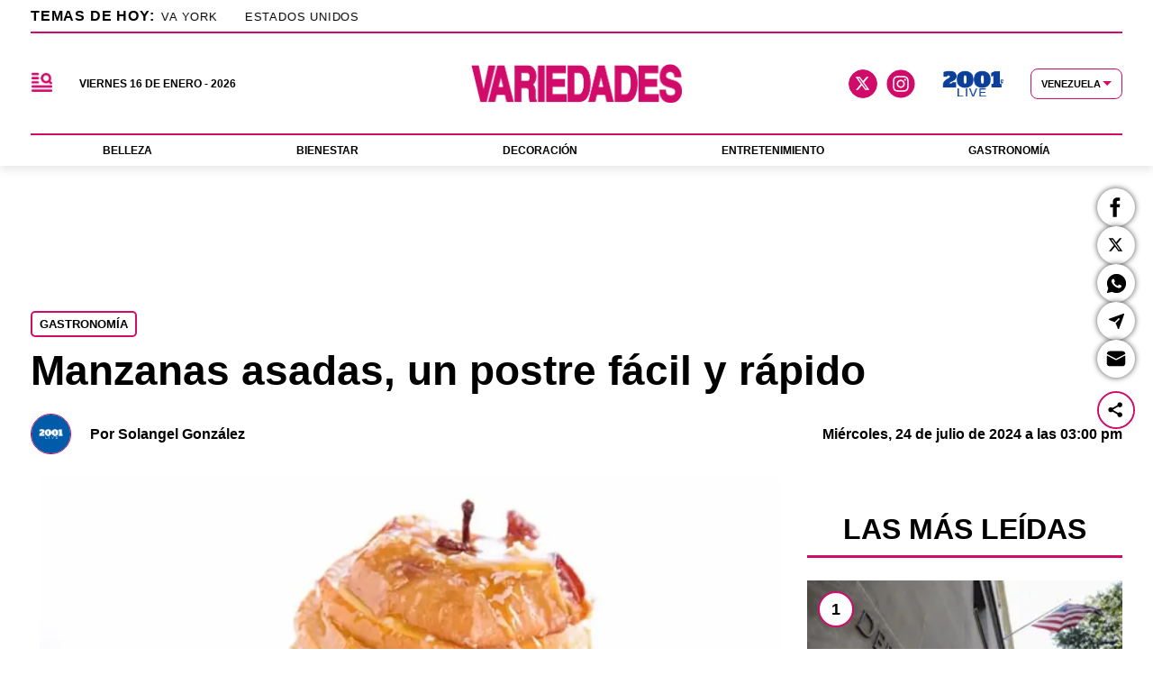

--- FILE ---
content_type: text/html; charset=utf-8
request_url: https://2001online.com/zona3d/gastronomia/manzanas-asadas-un-postre-facil-y-rapido
body_size: 43385
content:
<!doctype html><html lang="es"><head><meta charset="utf-8"><meta name="viewport" content="width=device-width, initial-scale=1, minimum-scale=1, user-scalable=yes"><link rel="preload" as="image" href="https://pxcdn.2001online.com/2001/082024/1723156311583.webp?cw=768&amp;ch=432&amp;extw=jpg" imagesrcset="https://pxcdn.2001online.com/2001/082024/1723156311583.webp?cw=377&amp;ch=212&amp;extw=jpg 377w, https://pxcdn.2001online.com/2001/082024/1723156311583.webp?cw=640&amp;ch=360&amp;extw=jpg 640w, https://pxcdn.2001online.com/2001/082024/1723156311583.webp?cw=768&amp;ch=432&amp;extw=jpg 768w, https://pxcdn.2001online.com/2001/082024/1723156311583.webp?cw=1024&amp;ch=576&amp;extw=jpg 1024w" imagesizes="100vw" fetchpriority="high"><link rel="preconnect" href="https://www.googletagmanager.com"><link rel="preconnect" href="https://cdn.ampproject.org"><link rel="preconnect" href="https://tags.newdreamglobal.com"><meta name="language" content="es"><meta name="robots" content="max-image-preview:large"><meta name="distribution" content="global"><meta name="copyright" content="&#xA9; 2026, Bloque Dearmas" lang="es"><meta name="alexaVerifyID" content="B-buVX5oseSmsS09Gz4ufHaWmzE"><meta name="alexaVerifyID" content="o3QMdwPPjngFVIWpIeBzSHbvrM8"><meta name="rating" content="general"><meta itemprop="genre" content="News"><meta http-equiv="X-UA-Compatible" content="IE=edge"><meta http-equiv="Content-Type" content="text/html; charset=utf-8"><meta name="twitter:card" content="summary_large_image"><meta name="twitter:site" content="@2001OnLine"><meta property="og:title" content="Manzanas asadas, un postre f&#xE1;cil y r&#xE1;pido"><meta name="twitter:title" content="Manzanas asadas, un postre f&#xE1;cil y r&#xE1;pido"><meta name="twitter:creator" content="@2001OnLine"><meta property="og:site_name" content="2001online.com"><meta itemprop="headline" content="Manzanas asadas, un postre f&#xE1;cil y r&#xE1;pido"><meta name="publisher" content="2001online.com"><meta name="description" content="Las manzanas forman parte de las frutas que tanto grandes y chicos disfrutan, y lo mejor es que ellas se consiguen durante todo..."><meta itemprop="url" content="https://2001online.com/zona3d/gastronomia/manzanas-asadas-un-postre-facil-y-rapido"><meta property="og:url" content="https://2001online.com/zona3d/gastronomia/manzanas-asadas-un-postre-facil-y-rapido"><meta property="og:description" content="Las manzanas forman parte de las frutas que tanto grandes y chicos disfrutan, y lo mejor es que ellas se consiguen durante todo..."><meta name="twitter:description" content="Las manzanas forman parte de las frutas que tanto grandes y chicos disfrutan, y lo mejor es que ellas se consiguen durante todo..."><meta name="twitter:label1" content="Escrito por"><meta name="twitter:data1" content="Solangel Gonz&#xE1;lez"><meta name="twitter:label2" content="Tiempo de lectura"><meta name="twitter:data2" content="2 minutos"><meta property="og:image" content="https://pxcdn.2001online.com/2001/082024/1723156311583.jpg?&amp;cw=1200&amp;ch=675"><meta property="og:width" content="1200"><meta property="og:height" content="675"><meta name="twitter:image" content="https://pxcdn.2001online.com/2001/082024/1723156311583.jpg?&amp;cw=1200&amp;ch=675"><meta name="author" content="Solangel Gonz&#xE1;lez"><meta itemprop="author" content="Solangel Gonz&#xE1;lez"><meta itemprop="name" content="Solangel Gonz&#xE1;lez"><meta itemprop="datePublished" content="2024-07-24T19:00:00.000Z"><meta itemprop="dateModified" content="2024-07-24T16:12:39.000Z"><meta property="og:type" content="article"><meta name="theme-color" content="#0B3F99"><meta name="application-name" content="2001online.com"><meta name="apple-mobile-web-app-status-bar-style" content="black-translucent"><meta name="msapplication-TileImage" content="https://2001online.com/img/favicons/ms-icon-144x144.png"><style amp-runtime i-amphtml-version="012512221826001">html{overflow-x:hidden!important}html.i-amphtml-fie{height:100%!important;width:100%!important}html:not([amp4ads]),html:not([amp4ads]) body{height:auto!important}html:not([amp4ads]) body{margin:0!important}body{-webkit-text-size-adjust:100%;-moz-text-size-adjust:100%;-ms-text-size-adjust:100%;text-size-adjust:100%}html.i-amphtml-singledoc.i-amphtml-embedded{-ms-touch-action:pan-y pinch-zoom;touch-action:pan-y pinch-zoom}html.i-amphtml-fie>body,html.i-amphtml-singledoc>body{overflow:visible!important}html.i-amphtml-fie:not(.i-amphtml-inabox)>body,html.i-amphtml-singledoc:not(.i-amphtml-inabox)>body{position:relative!important}html.i-amphtml-ios-embed-legacy>body{overflow-x:hidden!important;overflow-y:auto!important;position:absolute!important}html.i-amphtml-ios-embed{overflow-y:auto!important;position:static}#i-amphtml-wrapper{overflow-x:hidden!important;overflow-y:auto!important;position:absolute!important;top:0!important;left:0!important;right:0!important;bottom:0!important;margin:0!important;display:block!important}html.i-amphtml-ios-embed.i-amphtml-ios-overscroll,html.i-amphtml-ios-embed.i-amphtml-ios-overscroll>#i-amphtml-wrapper{-webkit-overflow-scrolling:touch!important}#i-amphtml-wrapper>body{position:relative!important;border-top:1px solid transparent!important}#i-amphtml-wrapper+body{visibility:visible}#i-amphtml-wrapper+body .i-amphtml-lightbox-element,#i-amphtml-wrapper+body[i-amphtml-lightbox]{visibility:hidden}#i-amphtml-wrapper+body[i-amphtml-lightbox] .i-amphtml-lightbox-element{visibility:visible}#i-amphtml-wrapper.i-amphtml-scroll-disabled,.i-amphtml-scroll-disabled{overflow-x:hidden!important;overflow-y:hidden!important}amp-instagram{padding:54px 0px 0px!important;background-color:#fff}amp-iframe iframe{box-sizing:border-box!important}[amp-access][amp-access-hide]{display:none}[subscriptions-dialog],body:not(.i-amphtml-subs-ready) [subscriptions-action],body:not(.i-amphtml-subs-ready) [subscriptions-section]{display:none!important}amp-experiment,amp-live-list>[update]{display:none}amp-list[resizable-children]>.i-amphtml-loading-container.amp-hidden{display:none!important}amp-list [fetch-error],amp-list[load-more] [load-more-button],amp-list[load-more] [load-more-end],amp-list[load-more] [load-more-failed],amp-list[load-more] [load-more-loading]{display:none}amp-list[diffable] div[role=list]{display:block}amp-story-page,amp-story[standalone]{min-height:1px!important;display:block!important;height:100%!important;margin:0!important;padding:0!important;overflow:hidden!important;width:100%!important}amp-story[standalone]{background-color:#000!important;position:relative!important}amp-story-page{background-color:#757575}amp-story .amp-active>div,amp-story .i-amphtml-loader-background{display:none!important}amp-story-page:not(:first-of-type):not([distance]):not([active]){transform:translateY(1000vh)!important}amp-autocomplete{position:relative!important;display:inline-block!important}amp-autocomplete>input,amp-autocomplete>textarea{padding:0.5rem;border:1px solid rgba(0,0,0,.33)}.i-amphtml-autocomplete-results,amp-autocomplete>input,amp-autocomplete>textarea{font-size:1rem;line-height:1.5rem}[amp-fx^=fly-in]{visibility:hidden}amp-script[nodom],amp-script[sandboxed]{position:fixed!important;top:0!important;width:1px!important;height:1px!important;overflow:hidden!important;visibility:hidden}
/*# sourceURL=/css/ampdoc.css*/[hidden]{display:none!important}.i-amphtml-element{display:inline-block}.i-amphtml-blurry-placeholder{transition:opacity 0.3s cubic-bezier(0.0,0.0,0.2,1)!important;pointer-events:none}[layout=nodisplay]:not(.i-amphtml-element){display:none!important}.i-amphtml-layout-fixed,[layout=fixed][width][height]:not(.i-amphtml-layout-fixed){display:inline-block;position:relative}.i-amphtml-layout-responsive,[layout=responsive][width][height]:not(.i-amphtml-layout-responsive),[width][height][heights]:not([layout]):not(.i-amphtml-layout-responsive),[width][height][sizes]:not(img):not([layout]):not(.i-amphtml-layout-responsive){display:block;position:relative}.i-amphtml-layout-intrinsic,[layout=intrinsic][width][height]:not(.i-amphtml-layout-intrinsic){display:inline-block;position:relative;max-width:100%}.i-amphtml-layout-intrinsic .i-amphtml-sizer{max-width:100%}.i-amphtml-intrinsic-sizer{max-width:100%;display:block!important}.i-amphtml-layout-container,.i-amphtml-layout-fixed-height,[layout=container],[layout=fixed-height][height]:not(.i-amphtml-layout-fixed-height){display:block;position:relative}.i-amphtml-layout-fill,.i-amphtml-layout-fill.i-amphtml-notbuilt,[layout=fill]:not(.i-amphtml-layout-fill),body noscript>*{display:block;overflow:hidden!important;position:absolute;top:0;left:0;bottom:0;right:0}body noscript>*{position:absolute!important;width:100%;height:100%;z-index:2}body noscript{display:inline!important}.i-amphtml-layout-flex-item,[layout=flex-item]:not(.i-amphtml-layout-flex-item){display:block;position:relative;-ms-flex:1 1 auto;flex:1 1 auto}.i-amphtml-layout-fluid{position:relative}.i-amphtml-layout-size-defined{overflow:hidden!important}.i-amphtml-layout-awaiting-size{position:absolute!important;top:auto!important;bottom:auto!important}i-amphtml-sizer{display:block!important}@supports (aspect-ratio:1/1){i-amphtml-sizer.i-amphtml-disable-ar{display:none!important}}.i-amphtml-blurry-placeholder,.i-amphtml-fill-content{display:block;height:0;max-height:100%;max-width:100%;min-height:100%;min-width:100%;width:0;margin:auto}.i-amphtml-layout-size-defined .i-amphtml-fill-content{position:absolute;top:0;left:0;bottom:0;right:0}.i-amphtml-replaced-content,.i-amphtml-screen-reader{padding:0!important;border:none!important}.i-amphtml-screen-reader{position:fixed!important;top:0px!important;left:0px!important;width:4px!important;height:4px!important;opacity:0!important;overflow:hidden!important;margin:0!important;display:block!important;visibility:visible!important}.i-amphtml-screen-reader~.i-amphtml-screen-reader{left:8px!important}.i-amphtml-screen-reader~.i-amphtml-screen-reader~.i-amphtml-screen-reader{left:12px!important}.i-amphtml-screen-reader~.i-amphtml-screen-reader~.i-amphtml-screen-reader~.i-amphtml-screen-reader{left:16px!important}.i-amphtml-unresolved{position:relative;overflow:hidden!important}.i-amphtml-select-disabled{-webkit-user-select:none!important;-ms-user-select:none!important;user-select:none!important}.i-amphtml-notbuilt,[layout]:not(.i-amphtml-element),[width][height][heights]:not([layout]):not(.i-amphtml-element),[width][height][sizes]:not(img):not([layout]):not(.i-amphtml-element){position:relative;overflow:hidden!important;color:transparent!important}.i-amphtml-notbuilt:not(.i-amphtml-layout-container)>*,[layout]:not([layout=container]):not(.i-amphtml-element)>*,[width][height][heights]:not([layout]):not(.i-amphtml-element)>*,[width][height][sizes]:not([layout]):not(.i-amphtml-element)>*{display:none}amp-img:not(.i-amphtml-element)[i-amphtml-ssr]>img.i-amphtml-fill-content{display:block}.i-amphtml-notbuilt:not(.i-amphtml-layout-container),[layout]:not([layout=container]):not(.i-amphtml-element),[width][height][heights]:not([layout]):not(.i-amphtml-element),[width][height][sizes]:not(img):not([layout]):not(.i-amphtml-element){color:transparent!important;line-height:0!important}.i-amphtml-ghost{visibility:hidden!important}.i-amphtml-element>[placeholder],[layout]:not(.i-amphtml-element)>[placeholder],[width][height][heights]:not([layout]):not(.i-amphtml-element)>[placeholder],[width][height][sizes]:not([layout]):not(.i-amphtml-element)>[placeholder]{display:block;line-height:normal}.i-amphtml-element>[placeholder].amp-hidden,.i-amphtml-element>[placeholder].hidden{visibility:hidden}.i-amphtml-element:not(.amp-notsupported)>[fallback],.i-amphtml-layout-container>[placeholder].amp-hidden,.i-amphtml-layout-container>[placeholder].hidden{display:none}.i-amphtml-layout-size-defined>[fallback],.i-amphtml-layout-size-defined>[placeholder]{position:absolute!important;top:0!important;left:0!important;right:0!important;bottom:0!important;z-index:1}amp-img[i-amphtml-ssr]:not(.i-amphtml-element)>[placeholder]{z-index:auto}.i-amphtml-notbuilt>[placeholder]{display:block!important}.i-amphtml-hidden-by-media-query{display:none!important}.i-amphtml-element-error{background:red!important;color:#fff!important;position:relative!important}.i-amphtml-element-error:before{content:attr(error-message)}i-amp-scroll-container,i-amphtml-scroll-container{position:absolute;top:0;left:0;right:0;bottom:0;display:block}i-amp-scroll-container.amp-active,i-amphtml-scroll-container.amp-active{overflow:auto;-webkit-overflow-scrolling:touch}.i-amphtml-loading-container{display:block!important;pointer-events:none;z-index:1}.i-amphtml-notbuilt>.i-amphtml-loading-container{display:block!important}.i-amphtml-loading-container.amp-hidden{visibility:hidden}.i-amphtml-element>[overflow]{cursor:pointer;position:relative;z-index:2;visibility:hidden;display:initial;line-height:normal}.i-amphtml-layout-size-defined>[overflow]{position:absolute}.i-amphtml-element>[overflow].amp-visible{visibility:visible}template{display:none!important}.amp-border-box,.amp-border-box *,.amp-border-box :after,.amp-border-box :before{box-sizing:border-box}amp-pixel{display:none!important}amp-analytics,amp-auto-ads,amp-story-auto-ads{position:fixed!important;top:0!important;width:1px!important;height:1px!important;overflow:hidden!important;visibility:hidden}amp-story{visibility:hidden!important}html.i-amphtml-fie>amp-analytics{position:initial!important}[visible-when-invalid]:not(.visible),form [submit-error],form [submit-success],form [submitting]{display:none}amp-accordion{display:block!important}@media (min-width:1px){:where(amp-accordion>section)>:first-child{margin:0;background-color:#efefef;padding-right:20px;border:1px solid #dfdfdf}:where(amp-accordion>section)>:last-child{margin:0}}amp-accordion>section{float:none!important}amp-accordion>section>*{float:none!important;display:block!important;overflow:hidden!important;position:relative!important}amp-accordion,amp-accordion>section{margin:0}amp-accordion:not(.i-amphtml-built)>section>:last-child{display:none!important}amp-accordion:not(.i-amphtml-built)>section[expanded]>:last-child{display:block!important}
/*# sourceURL=/css/ampshared.css*/</style><script data-auto async src="https://cdn.ampproject.org/v0.mjs" type="module" crossorigin="anonymous"></script><script async nomodule src="https://cdn.ampproject.org/v0.js" crossorigin="anonymous"></script><script async src="https://cdn.ampproject.org/v0/amp-analytics-0.1.mjs" custom-element="amp-analytics" type="module" crossorigin="anonymous"></script><script async nomodule src="https://cdn.ampproject.org/v0/amp-analytics-0.1.js" crossorigin="anonymous" custom-element="amp-analytics"></script><script async src="https://cdn.ampproject.org/v0/amp-bind-0.1.mjs" custom-element="amp-bind" type="module" crossorigin="anonymous"></script><script async nomodule src="https://cdn.ampproject.org/v0/amp-bind-0.1.js" crossorigin="anonymous" custom-element="amp-bind"></script><script async src="https://cdn.ampproject.org/v0/amp-form-0.1.mjs" custom-element="amp-form" type="module" crossorigin="anonymous"></script><script async nomodule src="https://cdn.ampproject.org/v0/amp-form-0.1.js" crossorigin="anonymous" custom-element="amp-form"></script><script async src="https://cdn.ampproject.org/v0/amp-fx-collection-0.1.mjs" custom-element="amp-fx-collection" type="module" crossorigin="anonymous"></script><script async nomodule src="https://cdn.ampproject.org/v0/amp-fx-collection-0.1.js" crossorigin="anonymous" custom-element="amp-fx-collection"></script><script async src="https://cdn.ampproject.org/v0/amp-lightbox-0.1.mjs" custom-element="amp-lightbox" type="module" crossorigin="anonymous"></script><script async nomodule src="https://cdn.ampproject.org/v0/amp-lightbox-0.1.js" crossorigin="anonymous" custom-element="amp-lightbox"></script><script async src="https://cdn.ampproject.org/v0/amp-sidebar-0.1.mjs" custom-element="amp-sidebar" type="module" crossorigin="anonymous"></script><script async nomodule src="https://cdn.ampproject.org/v0/amp-sidebar-0.1.js" crossorigin="anonymous" custom-element="amp-sidebar"></script><script async src="https://cdn.ampproject.org/v0/amp-social-share-0.1.mjs" custom-element="amp-social-share" type="module" crossorigin="anonymous"></script><script async nomodule src="https://cdn.ampproject.org/v0/amp-social-share-0.1.js" crossorigin="anonymous" custom-element="amp-social-share"></script><script custom-element="Google-Tag-Manager" class="borrarScript">(function(w,d,s,l,i){w[l]=w[l]||[];w[l].push({'gtm.start':
        new Date().getTime(),event:'gtm.js'});var f=d.getElementsByTagName(s)[0],
        j=d.createElement(s),dl=l!='dataLayer'?'&l='+l:'';j.async=true;j.src=
        'https://www.googletagmanager.com/gtm.js?id='+i+dl;f.parentNode.insertBefore(j,f);
        })(window,document,'script','dataLayer','GTM-PK8J35T');</script><link rel="shortcut icon" href="https://2001online.com/img/favicons/favicon-16x16.png"><link rel="icon" type="image/png" sizes="36x36" href="https://2001online.com/img/favicons/android-icon-36x36.png"><link rel="icon" type="image/png" sizes="48x48" href="https://2001online.com/img/favicons/android-icon-48x48.png"><link rel="icon" type="image/png" sizes="72x72" href="https://2001online.com/img/favicons/android-icon-72x72.png"><link rel="icon" type="image/png" sizes="96x96" href="https://2001online.com/img/favicons/android-icon-96x96.png"><link rel="icon" type="image/png" sizes="144x144" href="https://2001online.com/img/favicons/android-icon-144x144.png"><link rel="icon" type="image/png" sizes="192x192" href="https://2001online.com/img/favicons/android-icon-192x192.png"><title>Manzanas asadas, un postre f&#xE1;cil y r&#xE1;pido</title><link rel="amphtml" href="https://2001online.com/zona3d/gastronomia/manzanas-asadas-un-postre-facil-y-rapido/amp"><link rel="canonical" href="https://2001online.com/zona3d/gastronomia/manzanas-asadas-un-postre-facil-y-rapido"><link rel="apple-touch-icon" sizes="57x57" href="https://2001online.com/img/favicons/apple-icon-57x57.png"><link rel="apple-touch-icon" sizes="60x60" href="https://2001online.com/img/favicons/apple-icon-60x60.png"><link rel="apple-touch-icon" sizes="72x72" href="https://2001online.com/img/favicons/apple-icon-72x72.png"><link rel="apple-touch-icon" sizes="76x76" href="https://2001online.com/img/favicons/apple-icon-76x76.png"><link rel="apple-touch-icon" sizes="114x114" href="https://2001online.com/img/favicons/apple-icon-114x114.png"><link rel="apple-touch-icon" sizes="120x120" href="https://2001online.com/img/favicons/apple-icon-120x120.png"><link rel="apple-touch-icon" sizes="144x144" href="https://2001online.com/img/favicons/apple-icon-144x144.png"><link rel="apple-touch-icon" sizes="152x152" href="https://2001online.com/img/favicons/apple-icon-152x152.png"><link rel="apple-touch-icon" sizes="180x180" href="https://2001online.com/img/favicons/apple-icon-180x180.png"><link rel="manifest" href="https://2001online.com/img/favicons/manifest.json"><style amp-custom>abbr,address,article,aside,audio,b,blockquote,body,caption,cite,code,dd,del,dfn,div,dl,dt,em,fieldset,figure,footer,form,h1,h2,h3,h4,h5,h6,header,html,i,iframe,img,ins,kbd,label,legend,li,main,mark,menu,nav,object,ol,p,pre,q,samp,section,small,span,strong,sub,sup,table,tbody,td,tfoot,th,thead,time,tr,ul,var,video{margin:0;padding:0;border:0;outline:0;vertical-align:baseline;background:transparent}article,aside,details,figcaption,figure,footer,header,main,menu,nav,section,summary{display:block}*,:after,:before{-webkit-box-sizing:border-box;-moz-box-sizing:border-box;-ms-box-sizing:border-box;-o-box-sizing:border-box;box-sizing:border-box}img{max-width:100%;border-width:0;vertical-align:middle;-ms-interpolation-mode:bicubic}button{padding:0;background:transparent;border:0;cursor:pointer}h1,h2,h3,h4,h5,h6{margin:0;font-family:Roboto,sans-serif;font-weight:400;color:inherit;text-rendering:optimizelegibility}h1.altheader,h2.altheader,h3.altheader,h4.altheader,h5.altheader,h6.altheader{color:#f6f6f6;text-transform:uppercase;display:block}.h1,h1{font-size:2.5rem}.h1,.h2,h1,h2{margin-bottom:0;line-height:1.5}.h2,h2{font-size:2.4rem}.h3,h3{font-size:2.1rem}.h3,.h4,h3,h4{margin-bottom:0;line-height:1.5}.h4,h4{font-size:1.8rem}.h5,h5{font-size:1.6rem}.h5,.h6,h5,h6{margin-bottom:0;line-height:1.5}.h6,h6{font-size:1.4rem}address,dl,ol,p,ul{margin:0;line-height:1.5}small{font-size:.6rem;color:#f6f6f6}li ol,li ul{margin:0}ul{list-style:none;padding:1.8em}ol{padding-left:2em}table{width:100%;border-collapse:collapse}tr{border-top:.5px solid #a7a8aa}td{font-size:1.0625rem;padding-top:.9375rem;padding-bottom:.9375rem;padding-right:15px}abbr[title]{border-bottom:1px dotted #e8e8e8;cursor:help}b,strong{font-weight:700}mark{background-color:#0b3f99;color:#4d4d4d}code,kbd,pre,samp{font-family:Courier New,monospace;font-size:.8rem;line-height:1.5}code{background-color:#f5f2f0;padding:.1em .3em;border-radius:3px}pre{white-space:pre;white-space:pre-wrap;word-wrap:break-word}sub,sup{position:relative;font-size:.6rem;line-height:0;vertical-align:1.5}sup{top:-.5em}sub{bottom:-.25em}hr{clear:both;display:block;margin:1.5 0;padding:0;height:1px;border:0;border-top:1px solid #e8e8e8}a{color:inherit;font-size:inherit;font-weight:inherit;outline:0;cursor:pointer}a,a:hover{text-decoration:none}a:active,a:hover{outline:0}.font-x-small{font-size:.6rem}.font-small{font-size:.8rem}.font-normal{font-size:1rem}.font-big{font-size:1.5rem}.font-huge{font-size:2rem}*{box-sizing:border-box}.columns{position:relative;display:-webkit-flex;align-items:flex-start;display:flex;-webkit-backface-visibility:hidden;backface-visibility:hidden;-webkit-flex-flow:row wrap;flex-flow:row wrap;width:100%}.nowrap{-webkit-flex-wrap:nowrap;flex-wrap:nowrap}.wrap-reverse{-webkit-flex-wrap:wrap-reverse;flex-wrap:wrap-reverse}.justify-start{-webkit-justify-content:flex-start;justify-content:flex-start}.justify-end{-webkit-justify-content:flex-end;justify-content:flex-end}.justify-center{-webkit-justify-content:center;justify-content:center}.justify-space{-webkit-justify-content:space-between;justify-content:space-between}.justify-around{-webkit-justify-content:space-around;justify-content:space-around}.reverse{-webkit-flex-direction:row-reverse;flex-direction:row-reverse}.vertical{-webkit-flex-direction:column;flex-direction:column}.vertical,.vertical.reverse{-webkit-flex-wrap:nowrap;flex-wrap:nowrap}.vertical.reverse{-webkit-flex-direction:column-reverse;flex-direction:column-reverse}.align-top{-webkit-align-items:flex-start;align-items:flex-start;-webkit-align-self:flex-start;align-self:flex-start}.align-bottom{-webkit-align-items:flex-end;align-items:flex-end;-webkit-align-self:flex-end;align-self:flex-end}.align-center{-webkit-align-items:center;align-items:center;-webkit-align-self:center;align-self:center}.align-baseline{-webkit-align-items:baseline;align-items:baseline}.align-stretch{-webkit-align-items:stretch;align-items:stretch}[class*=" item"],[class^=item]{display:block;flex-basis:0;flex-shrink:0;flex-grow:1;align-items:flex-start;min-height:0;min-width:0}@media(min-width:64em){[class*=" item"],[class^=item]{padding:15px}}.item.flex{display:block;width:100%;flex-basis:100%;padding:0;margin:0}@media(min-width:64em){.item.flex{flex-basis:0;display:flex}}.item.is-body{flex-basis:100%;padding:18px 0}@media(min-width:64em){.item.is-body{padding:18px 10px;max-width:calc(100% - 320px);flex-basis:0}}.item.is-narrow{flex-basis:100%}@media(min-width:64em){.item.is-narrow{flex:none;padding-left:20px;width:370px}}.item.is-narrow .box{padding:0;width:100%}.item.clear{margin:0;padding:0}.item.is-1{flex-basis:100%}@media(min-width:64em){.item.is-1{flex:0 0 8.3333333333%}}.item.is-2{flex-basis:100%}@media(min-width:64em){.item.is-2{flex:0 0 16.6666666667%}}.item.is-3{flex-basis:100%}@media(min-width:64em){.item.is-3{flex:0 0 25%}}.item.is-4{flex-basis:100%}@media(min-width:64em){.item.is-4{flex:0 0 33.3333333333%}}.item.is-5{flex-basis:100%}@media(min-width:64em){.item.is-5{flex:0 0 41.6666666667%}}.item.is-6{flex-basis:100%}@media(min-width:64em){.item.is-6{flex:0 0 50%}}.item.is-7{flex-basis:100%}@media(min-width:64em){.item.is-7{flex:0 0 58.3333333333%}}.item.is-8{flex-basis:100%}@media(min-width:64em){.item.is-8{flex:0 0 66.6666666667%}}.item.is-9{flex-basis:100%}@media(min-width:64em){.item.is-9{flex:0 0 75%}}.item.is-10{flex-basis:100%}@media(min-width:64em){.item.is-10{flex:0 0 83.3333333333%}}.item.is-11{flex-basis:100%}@media(min-width:64em){.item.is-11{flex:0 0 91.6666666667%}}.item.is-12{flex-basis:100%}@media(min-width:64em){.item.is-12{flex:0 0 100%}}.has-margin-top-0{margin-top:0}.has-padding-top-0{padding-top:0}.has-margin-left-0{margin-left:0}.has-padding-left-0{padding-left:0}.has-margin-bottom-0{margin-bottom:0}.has-padding-bottom-0{padding-bottom:0}.has-margin-right-0{margin-right:0}.has-padding-right-0{padding-right:0}html{font-size:16px;-webkit-overflow-scrolling:touch;-webkit-tap-highlight-color:transparent;-webkit-text-size-adjust:100%;-ms-text-size-adjust:100%}body{margin:0;padding:0;width:100%;background-color:#fff;font-family:Roboto,sans-serif;line-height:1.5;position:relative}amp-img img{object-fit:cover}.container{flex-grow:1;position:relative;width:100%;max-width:1574px;display:flex;flex-wrap:wrap;color:#000;padding:0 1rem;margin:auto}@media(min-width:48em){.container{padding:0 2.125rem}}@media(min-width:64em){.container{padding:0}}.container--black{background:#fff}.container-responsive,.isFull .bloque{margin:auto;max-width:1290px;width:calc(100% - 32px)}@media(min-width:48em){.container-responsive,.isFull .bloque{width:calc(100% - 68px)}}.container-responsive .agrupador__header .agrupador__titulo,.isFull .bloque .agrupador__header .agrupador__titulo{text-align:left}.hidden{display:none}.modal{position:relative;top:50%;left:50%;transform:translate(-50%,-50%) scale(1);transition:.2s ease-in-out;border-radius:10px}.close-btn{background-color:#000;width:30px;height:30px;position:absolute;right:-7px;top:-7px;border-radius:15px;color:#fff;font-size:20px;z-index:99}#overlay{position:fixed;opacity:1;transition:.2s ease-in-out;top:0;left:0;right:0;bottom:0;background-color:rgba(0,0,0,.4823529412);z-index:1000}#overlay.active{opacity:1;pointer-events:all;z-index:1000}.apertura{margin:30px 0}@media(min-width:1024px){.apertura{margin:40px 0}}@media(min-width:64em){.only_mobile{display:none}}.only_desktop{display:none}@media(min-width:64em){.only_desktop{display:grid}.only_desktop .home__body{overflow:hidden}}.modulo{margin-bottom:30px}@media(min-width:64em){.modulo{margin-bottom:40px}}.buscador__container{display:none;position:absolute;width:100%;max-width:332px;top:70px}@media(min-width:48em){.buscador__container{top:88px}}@media(min-width:64em){.buscador__container{top:unset;left:unset}.buscador__container.show{display:flex}}.buscador__container_mobile{display:flex;margin-bottom:40px}.buscador__form{display:grid;grid-template-columns:1.375rem 2fr 1.375rem;align-items:center;padding:.3125rem .75rem;background:#fff;border-radius:4rem;width:100%;background:#0b3f99;transition:all 1s linear}@media(min-width:48em){.buscador__form{width:100%}}.buscador__form svg path{fill:transparent}.buscador__input{color:#fff;margin:0 .625rem;background:transparent;outline:0;border:0}.buscador__input::placeholder{color:#fff}.sidebar.isVariedades .buscador__form,.sidebar.isVariedades .navbar__UH a{background-color:#d10b6a}.sidebar.isRonda .buscador__form,.sidebar.isRonda .navbar__UH a{background-color:#b00f0d}.sidebar.isChepa .buscador__form,.sidebar.isChepa .navbar__UH a{background-color:#a71284}.sidebar.isPubliservicios{background-color:#f6f6f6}.subheader{background-color:#fff;color:#0b3f99;height:60px;align-items:center;display:none;position:fixed;top:150px;width:100%;z-index:9}.subheader__titulo{margin-right:.8125rem;color:#0b3f99;letter-spacing:.08em;font-size:.9375rem;font-weight:700;white-space:nowrap;text-transform:uppercase}.subheader__box{height:100%;align-items:center;display:flex}.subheader__box .navbar__container{width:100%;height:100%}.subheader__box .navbar__container .navbar__links{height:100%;align-items:center}.subheader__box .navbar__container .navbar__links .navbar__links_cont{height:100%;display:flex;align-items:center}.subheader__redes{display:flex;justify-content:space-between;margin-top:1.125rem}@media(min-width:48em){.subheader__redes{display:none}}@media(min-width:64em){.subheader__carousel.mobile{display:none}}.subheader .carousel__box{display:flex;width:48%;overflow:hidden}@media(min-width:64em){.subheader .carousel__box{width:100%}}.subheader .tablet{display:none}@media(min-width:48em){.subheader .tablet{display:flex}}.subheader .desktop{display:none}@media(min-width:64em){.subheader .desktop{display:flex}}.subheader .separador{height:1.5rem;border:.5px solid #fff;background:#fff;display:inline-block;margin:0 .625rem}.subheader .subheader_fondo{display:none;opacity:0;transition:opacity .3s ease;position:absolute;width:100vw;left:50%;transform:translateX(-50%);padding:0 34px;height:34px;background:#0b3f99;top:60px}@media(min-width:64em){.subheader{display:flex;box-shadow:0 4px 10px 0 rgba(0,0,0,.1019607843)}}.navbar__container{display:none;justify-content:center;align-items:center}@media(min-width:64em){.navbar__container{display:flex}}.navbar__links{width:100%;display:flex;justify-content:space-around}.navbar__links__cont{position:relative}.navbar__link{font-size:.75rem;font-weight:700;text-transform:uppercase;display:flex;align-items:center;padding:5px 3px;height:fit-content;transition:background-color .4s ease}.navbar__link svg{margin-left:2px}@media(min-width:1162px){.navbar__link{padding:5px 10px}}.navbar__links_cont:hover .subheader_fondo_hov{display:block;opacity:1}.navbar__link_activo,.navbar__links_cont:hover .navbar__link_desactivo{display:none;opacity:0;position:absolute}.navbar__links_cont:hover .navbar__link_activo{display:flex;opacity:1;position:relative;border-radius:5px}.navbar__links .subheader_fondo_extra.show,.navbar__links_cont .subheader_fondo_hov.show{display:block;opacity:1;z-index:-1}.navbar__UH{display:flex}.navbar__UH a{background:#0b3f99;border-radius:5px;font-weight:700;white-space:nowrap;padding:7px 9.5px;font-size:12px;line-height:14.06px}.navbar__sub_nav,.navbar__UH a{letter-spacing:.08em;color:#fff}.navbar__sub_nav{width:100%;padding:5px 0;display:flex;align-items:center;max-width:1290px;margin:auto}@media(min-width:48em){.navbar__sub_nav{width:calc(100% - 68px)}}@media(min-width:90em){.navbar__sub_nav{width:calc(100% - 284px)}}.navbar__sub_nav.show{display:flex}.navbar__sub_title{font-size:.75rem;font-weight:900;text-transform:uppercase;white-space:nowrap}.navbar__sub_sep{margin:0 24px;height:16px;border:1px solid #fff}.navbar__sub_links{display:flex;width:100%}.navbar__sub_links-jcb{justify-content:space-between}.navbar__sub_links-jcb .navbar__sub_link{margin-right:0}.navbar__sub_link{font-weight:700;font-size:.75rem;text-transform:uppercase;margin-right:45px;padding:3px 10px;white-space:nowrap}.navbar__sub_link.selected{background:#730023}.sidebar{position:absolute;z-index:999;width:100%;max-width:375px;text-align:center;background-color:#fff;padding:3.125rem 0 5rem;top:94px;height:calc(100vh - 94px)}.sidebar__container{max-width:294px}.sidebar__img{width:100px}@media(min-width:48em){.sidebar__img{width:190px}}@media(min-width:64em){.sidebar__img{width:194px}}@media(min-width:90em){.sidebar__img{width:250px}}.sidebar__img img{object-fit:contain}@media(min-width:48em){.sidebar{top:94px;height:calc(100vh - 94px)}}@media(min-width:64em){.sidebar{top:150px;height:calc(100vh - 150px)}.sidebar .container-responsive{width:calc(100% - 15px)}}@media(min-width:80em){.sidebar .container-responsive{width:calc(100% - 5px)}}@media(min-width:64em){.sidebar .cont-main-mode{display:none}}.sidebar .cont-main-mode .cont-pais-select{background:#fff;align-items:center;padding:8px 11px;border-radius:8px;cursor:pointer;position:relative;border:1px solid #0b3f99;display:flex;justify-content:center;margin-bottom:10px}.sidebar .cont-main-mode .cont-pais-select amp-img{width:28px;height:18px;margin-right:8px}.sidebar .cont-main-mode .cont-pais-select span{font-size:.6875rem;margin-right:2px;font-weight:600;color:#000}.sidebar .cont-main-mode .cont-pais-select svg{position:relative;top:-2px}.sidebar .cont-main-mode .cont-pais-select--mb{margin-bottom:40px}.sidebar .cont-paises{background:#fff;color:#000;padding:10px;right:40px;top:175px;border:1px solid rgba(0,0,0,.6);border-radius:10px;min-width:211px;z-index:1;margin-bottom:40px}.sidebar .cont-paises .c-p-pais{display:flex;justify-content:center;width:100%;padding:5px 10px;cursor:pointer;border:2px solid #fff;border-radius:10px;gap:15px}.sidebar .cont-paises .c-p-pais amp-img{width:37px;height:24px;margin-left:15px}.sidebar .cont-paises .c-p-pais span{color:#000;white-space:nowrap;font-size:15px;font-weight:600;width:70px;text-align:start}.sidebar .cont-paises .c-p-pais.c-p-select{border:2px solid #000}.sidebar .cont-paises .c-p-pais.c-p-select span{font-weight:700}.sidebar .cont-paises .c-p-conf{padding:8px 18px;background:#0b3f99;color:#fff;border-radius:8px;margin:15px auto auto;cursor:pointer;text-align:center}.sidebar .cont-paises-mb{margin-bottom:40px}.sidebar .c-p-hide{display:none}.sidebar__pais-box{border:1px solid #000;display:flex;align-items:center;justify-content:center;margin:0 8px 15px;padding:8px;border-radius:8px;color:#000}.sidebar__pais-main amp-img{width:27px;height:18px}.sidebar__pais-main span{font-size:11px;font-weight:600;margin:0 2px 0 10px}.sidebar__pais-cont{padding:12px 10px;justify-content:center;flex-direction:column}.sidebar__pais-cont .up-text{text-align:center;font-weight:700;font-size:14px;border-bottom:2px solid #0b3f99;padding-bottom:5px;margin:10px 0}.sidebar__pais-cont-i{display:flex;width:185px;border:2px solid transparent;padding:10px;border-radius:10px;cursor:pointer}.sidebar__pais-cont-i amp-img{width:37px;height:24px;margin-right:16px}.sidebar__pais-cont-i span{font-size:15px;font-weight:600}.sidebar__pais-cont-select{border:2px solid #000}.sidebar__pais-cont-select span{font-weight:700}.sidebar__pais-cont-conf{padding:8px 18px;background:#0b3f99;color:#fff;border-radius:8px;cursor:pointer;font-size:11px}.sidebar__pais-cont-anc{margin-top:10px}.sidebar__pais-hide{display:none}@media(min-width:64em){.sidebar__pais{display:none}}.sidebar__secciones{color:#000;display:flex;flex-direction:column;text-align:initial;text-transform:uppercase;font-weight:700;letter-spacing:.08em;row-gap:30px}.sidebar__secciones .navbar__UH a{font-size:16px}.sidebar__secciones .navbar__UH .desktop{display:none}@media(min-width:1024px){.sidebar__secciones .navbar__UH .desktop{display:block}.sidebar__secciones .navbar__UH.mobile,.sidebar__secciones .navbar__UH .mobile{display:none}}.sidebar__secciones-link{font-size:16px}.sidebar__secciones-link a{transition:background-color .4s ease;border-radius:5px;width:100%;display:flex;justify-content:space-between;align-items:center}.sidebar__secciones-link.active a{color:#0b3f99}.sidebar__secciones-link.active svg{transform:rotate(90deg)}.sidebar__subsecc{display:none}.sidebar__subsecc ul{list-style:disc;padding:0 0 0 40px}.sidebar__subsecc li{padding:5px 0}.sidebar__subsecc-link{font-size:14px}.sidebar__subsecc.active{display:block}.sidebar__redes{margin-top:40px;display:flex;justify-content:start;gap:20px}.sidebar::-webkit-scrollbar{display:none}.sidebar.isVariedades{top:92px;height:calc(100vh - 92px)}@media(min-width:64em){.sidebar.isVariedades{top:147px;height:calc(100vh - 147px)}}[class*=amphtml-sidebar-mask]{background:0;display:none}.bloque-negro{display:none;z-index:99;background:#000;opacity:.4;width:100vw;position:absolute;top:94px;height:calc(100% - 150px);z-index:97;backdrop-filter:blur(10px)}.bloque-negro.show{display:flex}@media(min-width:1024px){.bloque-negro{top:150px}}amp-carousel>div:first-child{scrollbar-width:none}amp-carousel>div:first-child::-webkit-scrollbar{display:none}.amp-carousel-button{display:none}.close-sidebar{padding-left:.25rem;display:none}.header{background-color:#fff;z-index:98;color:#fff;position:fixed;top:0;padding-top:30px;width:100%}@media(max-width:768px){.header{overflow:hidden}}@media(min-width:1024px){.header{padding-top:35px}}.header__volver{height:30px;width:30px}@media(max-width:43.75em){.header__volver{display:none}}.header amp-img img{object-fit:contain}.header__container{display:grid;grid-template-columns:1fr 1fr 1fr;align-items:center;height:4rem}@media(min-width:64em){.header__container{height:7.1875rem}}.header__controls{display:grid;grid-auto-flow:column;justify-content:start;position:relative;column-gap:1.875rem}.header__controls .show{display:flex}.header__controls .h-date{display:none;font-family:Roboto,sans-serif;font-weight:700;font-size:12px;align-items:center;text-transform:uppercase}@media(min-width:1024px){.header__controls .h-date{display:flex}}.header__logo{display:flex;justify-content:center}@media(min-width:48em){.header__logo-mobile{display:none}}.header__logo-tablet{display:none}@media(min-width:48em){.header__logo-tablet{display:block}}.header__logo amp-img{width:101px;height:44.5px}@media(min-width:64em){.header__logo amp-img{width:9.625rem;height:4.21875rem}}.header__home{display:flex;justify-content:flex-end;margin-left:1.5625rem}@media(min-width:48em){.header__home-svg{width:2.625rem;height:2.625rem}}.header__redes .redes__container{display:none}@media(min-width:48em){.header__redes .redes__container{display:flex}.header__redes{display:flex;justify-content:flex-end}}@media(max-width:43.75em){.header .btn-buscar{display:none}}.header #revista-ejemplo-svg{cursor:pointer}.header .revista_box{height:100vh}.header .revista_box .revista_main{position:absolute;width:100%;height:100%;display:flex;align-items:center;justify-content:center;background:rgba(0,0,0,.5);height:100vh}.header .revista_box .revista_main amp-img{width:41vh}@media(min-width:48em){.header .revista_box .revista_main amp-img{width:65vh}}.header .revista_box .revista_exit svg{cursor:pointer;width:40px;height:40px;position:absolute;z-index:99;top:3%;right:10%}.header .revista_box .revista_exit svg path{fill:#fef200}.header .revista_box .revista_exit svg:focus{outline:0}.header .active-color path{fill:#0b3f99}.header .h-top-cont{background:#fff;position:absolute;top:0;width:100%;height:30px;display:flex;align-items:center}@media(min-width:64em){.header .h-top-cont{height:35px}}.header .h-top-cont .h-top{max-width:1290px;width:100%;margin:auto;display:flex;position:relative;font-size:.8125rem;letter-spacing:.05em;font-family:Roboto,sans-serif;text-transform:uppercase;overflow:hidden;background-color:inherit}@media(min-width:48em){.header .h-top-cont .h-top{width:calc(100% - 68px)}}@media(min-width:90em){.header .h-top-cont .h-top{width:calc(100% - 284px)}}.header .h-top-cont .h-top .h-top-title{white-space:nowrap;z-index:99;padding:0 7px 0 15px;font-weight:900;color:#b00f0d;background-color:inherit}@media(min-width:64em){.header .h-top-cont .h-top{font-size:1rem}}@media(min-width:1220px){.header .h-top-cont .h-top .h-top-title{padding-left:0}}.header__right{display:none;height:34px;place-content:end;place-items:center;position:relative;column-gap:30px;grid-auto-flow:column}.header__right .logo{display:block}.header__right .logo amp-img{width:68px}.header__right .separador{position:relative;height:34px;border:1px solid rgba(0,0,0,.6);margin:0 10px}.header__right .cont-main-mode .cont-pais-select{display:flex;background:#fff;align-items:center;padding:8px 11px;border-radius:8px;cursor:pointer;position:relative}.header__right .cont-main-mode .cont-pais-select amp-img{width:28px;height:18px;margin-right:8px}.header__right .cont-main-mode .cont-pais-select span{font-size:.6875rem;margin-right:2px;font-weight:600;color:#000}.header__right .cont-paises{background:#fff;color:#000;padding:10px;position:absolute;right:-15px;top:55px;border:1px solid rgba(0,0,0,.6);border-radius:10px;min-width:211px;z-index:1}.header__right .cont-paises .c-p-tri{position:absolute;top:-15px;right:25px;z-index:-1}.header__right .cont-paises .c-p-line{width:18px;height:5px;background:#fff;position:absolute;top:-1px;right:29px}.header__right .cont-paises .c-p-line-2{width:30px;top:1px;right:22px}.header__right .cont-paises .up-text{text-align:center;font-weight:700;max-width:200px;font-size:14px;border-bottom:2px solid #0b3f99;padding-bottom:5px;margin-bottom:10px}.header__right .cont-paises .c-p-pais{display:flex;justify-content:space-between;width:100%;padding:5px 10px;cursor:pointer;border:2px solid #fff;border-radius:10px;margin:5px 0}.header__right .cont-paises .c-p-pais amp-img{width:37px;height:24px;margin-left:15px}.header__right .cont-paises .c-p-pais span{color:#000;white-space:nowrap;font-size:15px;font-weight:600}.header__right .cont-paises .c-p-pais.c-p-select{border:2px solid #000}.header__right .cont-paises .c-p-pais.c-p-select span{font-weight:700}.header__right .cont-paises .c-p-conf{padding:8px 18px;background:#0b3f99;color:#fff;border-radius:8px;margin:15px auto auto;cursor:pointer;text-align:center}.header__right .c-p-hide{display:none}@media(min-width:64em){.header__right{display:grid}}@media(min-width:1024px){.header__right_mobile{display:none}}.header #revista-ejemplo-svg{width:41px;display:none}@media(min-width:64em){.header #revista-ejemplo-svg{display:block}}.header #revista-ejemplo-svg.hide{display:none}.header.isVariedades .h-top-cont .h-top .h-top-title,.header.isVariedades .h-top-cont .h-top .temasDeHoy,.header.isVariedades .h-top-cont .h-top .temasDeHoy__tema-link{color:#000}.header.isVariedades .bg-brand{background-color:#fff}.header.isVariedades .header__logo amp-img{width:147px;height:27px}@media(min-width:1024px){.header.isVariedades .header__logo amp-img{width:237px;height:43px}}.header.isVariedades .header__container{border-top:2px solid #d10b6a;border-bottom:2px solid #d10b6a}.header.isVariedades .header__controls{color:#000}.header.isVariedades .header__right .cont-main-mode .cont-pais-select{border:1px solid #d10b6a}.subheader.isVariedades{height:34px}.header.isRonda .h-top-cont{background-color:#b00f0d}.header.isRonda .h-top-cont .h-top-title,.header.isRonda .h-top-cont .temasDeHoy,.header.isRonda .h-top-cont .temasDeHoy__tema-link{color:#fff}.header.isRonda .bg-brand{background-color:#b00f0d}.header.isRonda .header__logo amp-img{width:116px;height:37px}@media(min-width:1024px){.header.isRonda .header__logo amp-img{width:235px;height:75px}}.header.isRonda .header__container{border-top:2px solid #fded00}.header.isRonda .header__right .cont-main-mode .cont-pais-select{border:1px solid #fded00;background-color:#b00f0d}.header.isRonda .header__right .cont-main-mode .cont-pais-select span{color:#fff}.subheader.isChepa,.subheader.isRonda{display:none}.header.isChepa .h-top-cont{background-color:#daacd1}.header.isChepa .h-top-cont .h-top-title,.header.isChepa .h-top-cont .temasDeHoy,.header.isChepa .h-top-cont .temasDeHoy__tema-link{color:#000}.header.isChepa .bg-brand{background-color:#daacd1}.header.isChepa .header__container{border-top:2px solid #a71284}.header.isChepa .header__controls{color:#000}.header.isChepa .header__logo amp-img{width:165px;height:26px}@media(min-width:1024px){.header.isChepa .header__logo amp-img{width:330px;height:54px}}.header.isChepa .header__right .cont-main-mode .cont-pais-select{border:1px solid #a71284;background-color:#daacd1}.header.isPubliservicios{background-color:#f6f6f6}.header.isPubliservicios .header__logo amp-img{width:189px;height:28px}@media(min-width:1024px){.header.isPubliservicios .header__logo amp-img{width:378px;height:56px}}.header.isPubliservicios .h-top-cont{background-color:#f6f6f6}.header.isPubliservicios .h-top-cont .h-top-title,.header.isPubliservicios .h-top-cont .temasDeHoy,.header.isPubliservicios .h-top-cont .temasDeHoy__tema-link{color:#000}.header.isPubliservicios .bg-brand{background-color:#f6f6f6}.header.isPubliservicios .header__container{border-top:2px solid #0b3f99;border-bottom:2px solid #0b3f99}.header.isPubliservicios .header__controls{color:#000}.header.isPubliservicios .header__right .cont-main-mode .cont-pais-select{border:1px solid #0b3f99}.subheader.isPubliservicios{height:34px;background-color:#f6f6f6}.bg-brand{background-color:#0b3f99}.temasDeHoy{display:grid;grid-auto-flow:column;overflow:hidden;column-gap:30px;animation:marquee 25s linear infinite;animation-play-state:running;min-width:fit-content;min-width:-moz-fit-content;min-width:-webkit-fit-content}.temasDeHoy:hover{animation-play-state:paused}.temasDeHoy .temasDeHoy__tema-link{color:#0b3f99;white-space:nowrap;font-weight:400;font-size:13px}.temasDeHoy .temasDeHoy__tema-link:hover{font-weight:700}.footer{margin-top:.9375rem;padding:2.375rem 0 0;color:#fff;text-align:center;position:relative;z-index:100}.footer__container{width:100%}.footer .f_redes{display:flex;align-items:center;justify-content:space-around;padding:35px 20px 0}.footer .f_redes_logo_img_desktop{display:none}.footer .f_nav{display:flex;flex-wrap:wrap;align-items:center;padding:35px 0 30px}.footer .f_nav_link{width:50%;font-size:11px;white-space:nowrap;color:#fff;position:relative;font-weight:700;letter-spacing:.1em;text-align:right;padding:15px 5px 15px 0;font-family:Roboto,sans-serif}.footer .f_nav_link:nth-child(2n){text-align:left;padding-left:9px;padding-right:0}.footer .f_nav_separador{height:21px;border:1px solid #fff;margin:0 2px;position:absolute;right:-5px;top:14px}.footer .f_mustang{background:#fff;padding:15px 0}.footer .f_mustang_link{display:flex;font-size:12px;justify-content:center;align-items:center;white-space:nowrap;color:#0b3f99}.footer .f_mustang_link amp-img{margin-right:8px}.footer .f_mustang_text{font-size:11px;color:#0b3f99}@media(min-width:400px){.footer .f_nav_link{font-size:12px;padding-right:12px}.footer .f_nav_link:nth-child(2n){padding-left:16px}.footer .f_mustang_link{font-size:14px}.footer .f_mustang_text{font-size:12px}}@media(min-width:64em){.footer{padding-top:24px}.footer__container{max-width:941px}.footer .f_logo_y_redes{display:flex;justify-content:space-between;align-items:center;padding:0 25px 20px}}@media(min-width:64em) and (min-width:1024px){.footer .f_logo_y_redes{padding:0}}@media(min-width:64em){.footer .f_redes{padding:0}.footer .f_redes_logo_img_desktop{display:block}.footer .f_redes_logo_img_mobile{display:none}.footer .f_nav{padding:19px 0;justify-content:center}.footer .f_nav_link{font-weight:700;padding:15px 12px;width:auto;text-align:center}.footer .f_nav_link:nth-child(2n){padding:15px 10px}.footer .f_nav_separador{right:-3px;top:14px}.footer .f_mustang{display:flex;justify-content:center;align-items:center;padding:9px 0 10px}.footer .f_mustang_separador{height:15px;border:1px solid #0b3f99;margin:0 10px}}.f_redes_icons{display:grid;grid-auto-flow:column;column-gap:10px}.f_redes_icons_link{display:flex;align-items:center}.footer.isVariedades{background-color:#fff;width:94%;margin:auto}.footer.isVariedades .f_mustang{border-top:1px solid #d10b6a}.footer.isVariedades .f_mustang_link,.footer.isVariedades .f_mustang_text,.footer.isVariedades .f_nav_link{color:#000}.footer.isVariedades .f_mustang_separador,.footer.isVariedades .f_nav_separador{border:1px solid #000}.footer.isVariedades .footer__logo amp-img{max-width:195px}.footer.isVariedades .footer__logo amp-img img{object-fit:contain}@media(min-width:1024px){.footer.isVariedades .footer__logo amp-img{max-width:328px}}.footer.isVariedades .not_mob{display:none}@media(min-width:1024px){.footer.isVariedades{border-top:1px solid #d10b6a;width:98%}.footer.isVariedades .not_mob{display:block}.footer.isVariedades .f_nav_separador{border:1px solid #d10b6a}}.footer.isRonda{background-color:#b00f0d}.footer.isRonda .f_mustang{border-top:1px solid #fded00;background-color:#b00f0d;width:96%;margin:auto}.footer.isRonda .f_mustang_link,.footer.isRonda .f_mustang_text,.footer.isRonda .f_nav_link{color:#fff}.footer.isRonda .f_nav_separador{border:1px solid #fded00}.footer.isRonda .f_mustang_separador{border:1px solid #fff}.footer.isRonda .footer__logo amp-img{max-width:191px}.footer.isRonda .footer__logo amp-img img{object-fit:contain}@media(min-width:1024px){.footer.isRonda .footer__logo amp-img{max-width:253px}}.footer.isRonda .not_mob{display:none}@media(min-width:1024px){.footer.isRonda .not_mob{display:block}.footer.isRonda .f_nav_separador{border:1px solid #fded00}}.footer.isChepa{background-color:#daacd1}.footer.isChepa .f_mustang{border-top:1px solid #a71284;background-color:#daacd1;width:96%;margin:auto}.footer.isChepa .f_mustang_link,.footer.isChepa .f_mustang_text,.footer.isChepa .f_nav_link{color:#000}.footer.isChepa .f_nav_separador{border:1px solid #a71284}.footer.isChepa .f_mustang_separador{border:1px solid #000}.footer.isChepa .footer__logo amp-img{max-width:275px}.footer.isChepa .footer__logo amp-img img{object-fit:contain}@media(min-width:1024px){.footer.isChepa .footer__logo amp-img{max-width:330px}}.footer.isChepa .not_mob{display:none}@media(min-width:1024px){.footer.isChepa .not_mob{display:block}}.footer.isPubliservicios{background-color:#f6f6f6}.footer.isPubliservicios .f_mustang{border-top:1px solid #0b3f99;background-color:#f6f6f6;width:96%;margin:auto}.footer.isPubliservicios .f_mustang_link,.footer.isPubliservicios .f_mustang_text,.footer.isPubliservicios .f_nav_link{color:#000}.footer.isPubliservicios .f_nav_separador{border:1px solid #0b3f99}.footer.isPubliservicios .f_mustang_separador{border:1px solid #000}.footer.isPubliservicios .cnt{display:flex;justify-content:center;gap:20px;align-items:center}.footer.isPubliservicios .separador.not_mob{height:44px;width:2px;background-color:#0b3f99}.footer.isPubliservicios .footer__logo.ps amp-img{max-width:252px}.footer.isPubliservicios .footer__logo.ps amp-img img{object-fit:contain}@media(min-width:1024px){.footer.isPubliservicios .footer__logo.ps{height:28px}.footer.isPubliservicios .footer__logo.ps amp-img{max-width:189px;max-height:28px}}.footer.isPubliservicios .btn-ps{padding:10px;border-radius:7px;background:#0b3f99;margin-right:40px}.footer.isPubliservicios .btn-ps span{color:#fff;font-size:16px;font-weight:600;line-height:18.75px;text-transform:uppercase}.footer.isPubliservicios .footer__logo.not_mob{height:51px}.footer.isPubliservicios .not_mob{display:none}@media(min-width:1024px){.footer.isPubliservicios .not_mob{display:block}}.nota{display:flex;flex-direction:column;width:100%;height:100%;position:relative}.nota__contador{font-size:1.125rem;width:40px;height:40px;display:flex;align-items:center;justify-content:center;font-weight:700;background-color:#0b3f99;color:#fff;position:absolute;z-index:1;border-radius:3.75rem;left:.75rem;top:.75rem}.nota__body{height:100%}.nota__volanta{text-align:start;font-size:.8125rem;line-height:normal;display:-webkit-box;-webkit-line-clamp:1;-webkit-box-orient:vertical;overflow:hidden;text-transform:uppercase;font-weight:900;background-color:#0b3f99;width:fit-content;color:#fff;border-radius:5px;padding:5px 8px}.nota__volanta--overlap{position:absolute;transform:translateY(-50%);border-radius:.3125rem;bottom:-30px}.nota__volanta .chapa_2001{min-height:unset}.nota__volanta .chapa_2001 img{object-fit:contain}@media(min-width:64em){.nota__volanta{bottom:-40px}}.nota__volanta a{font-family:Roboto,sans-serif}.nota__media a .nota__galery.enVivo{position:absolute;bottom:10px;left:-1px;z-index:1}.nota__media .icon-gallery{width:50px;height:35px;min-height:35px;position:absolute;bottom:10px;left:0}.nota__titulo{position:relative;margin-bottom:2.5rem}.nota__titulo-item{color:inherit;text-rendering:optimizelegibility;-webkit-font-smoothing:antialiased;-moz-osx-font-smoothing:grayscale;word-break:break-word;font-weight:700}.nota__titulo_ultimo{margin-bottom:5px}.nota__introduccion{width:100%;margin-top:10px;font-size:1rem;line-height:1.25rem;display:-webkit-box;-webkit-line-clamp:4;-webkit-box-orient:vertical;overflow:hidden}.nota__clasificador{font-size:.625rem;text-transform:uppercase}.nota__clasificador svg{width:8px;height:8px;margin-right:8px;fill:#000}.nota__list{display:none;position:absolute;right:30px;top:-7px;margin:0;border-radius:2px;height:30px;background-color:#e8e8e8}.nota__list:before{content:"";position:absolute;right:-7px;top:8px;display:block;width:0;height:0;border-left:0 solid transparent;border-color:transparent transparent transparent #e8e8e8;border-style:solid;border-width:7px 0 7px 7px}.nota .is-hover:hover{z-index:10;transform:scale(1.05)}.nota--gral .nota__media{margin-bottom:.9375rem;position:relative}.nota--gral .nota__media amp-img{border-bottom-left-radius:0;border-bottom-right-radius:0}.nota--gral .nota__volanta{margin-bottom:10px}.nota--gral .nota__titulo{margin-bottom:0}.nota--gral .nota__titulo-item{font-size:1.5rem;line-height:1.75rem}.nota--gral .nota__clasificador{font-size:.625rem;text-transform:uppercase}.nota--degrade{cursor:pointer}.nota--degrade .nota__titulo{margin-bottom:0}.nota--degrade .nota__titulo-item{font-size:1.5rem;line-height:1.875rem;display:-webkit-box;-webkit-line-clamp:4;-webkit-box-orient:vertical;overflow:hidden;text-transform:uppercase}.nota--degrade .nota__body{background:#000;color:#fff;padding:6px 13px 16px}@media(min-width:64em){.nota--degrade .nota__titulo-item{font-size:2.5rem;line-height:3.125rem;display:-webkit-box;-webkit-line-clamp:4;-webkit-box-orient:vertical;overflow:hidden;text-transform:uppercase}.nota--degrade .nota__body{background:#000;color:#fff;padding:6px 20px 40px}}.nota--degrade amp-img{min-height:210px}.nota--degrade amp-img:after{content:"";position:absolute;bottom:0;left:0;width:100%;height:100px;background-image:linear-gradient(0deg,#000,transparent)}.nota--degrade.nota--2001 .nota__media-degrade{position:absolute;z-index:2;top:0;right:0;bottom:0;left:0;background:linear-gradient(0deg,#000 0,rgba(0,0,0,.42) 10%,transparent)}.nota--degrade.nota--2001 .nota__volanta{background-color:transparent}.nota--degrade.nota--2001 amp-img:after{content:none;position:relative;background-image:transparent}.nota--full{cursor:pointer}.nota--full:hover .nota__media amp-img{opacity:0}.nota--full .nota__media{background-color:#181d33;background-image:none}.nota--full .nota__media amp-img{filter:grayscale(100%);mix-blend-mode:luminosity;opacity:.8}.nota--full .nota__degrade{position:absolute;top:0;left:0;right:0;bottom:0;z-index:3}.nota--full .nota__body{background-color:transparent}.nota--full .nota__titulo{margin-bottom:10px}.nota--full .nota__titulo-item{font-size:1.75rem;color:#fff;line-height:1}.nota--full .nota__introduccion{text-align:center}@media(min-width:48em){.nota--full .nota__introduccion{font-size:1rem}}.nota--full .nota__body{position:absolute;bottom:0;padding:15px;color:#fff;width:100%;display:flex;flex-direction:column;margin:auto;height:100%;justify-content:center}.nota--full .nota__clasificador{color:#fff}.nota--full .nota__clasificador svg{fill:#fff}.nota--full .nota__button{background-color:#0b3f99;color:#fff;display:inline-block;padding:6px 12px;margin-bottom:0;font-size:.875rem;line-height:1.42857143;text-align:center;white-space:nowrap;vertical-align:middle;border-radius:4px;margin-right:auto;font-weight:800}.nota--linea{display:grid;grid-template-columns:1fr 1fr;column-gap:.625rem}@media(min-width:48em){.nota--linea{grid-template-columns:1fr 2fr;column-gap:1.25rem}}.nota--linea .nota__titulo-item{color:#000;font-size:1.0625rem;line-height:1.1875rem;display:-webkit-box;-webkit-line-clamp:4;-webkit-box-orient:vertical;overflow:hidden}@media(min-width:48em){.nota--linea .nota__titulo-item{font-size:1.125rem;line-height:1.4375rem}}.nota--linea .nota__media{background:0}.nota--linea .nota__body{padding:7px 0}@media(min-width:1024px){.nota--linea .nota__body{padding:0}}@media(max-width:1023px){.nota--linea .nota__patrocinador span{display:none}}.nota--linea.simple{display:flex;height:auto}.nota--linea.simple .nota__body{padding:0}.nota--invertida{display:flex;flex-direction:column}.nota--invertida .nota__media{order:2;background-color:#fff}.nota--invertida .nota__body{order:1}.nota--tendencia{cursor:pointer;display:grid;grid-auto-flow:column;column-gap:1.25rem}.nota--tendencia .nota__titulo-item{color:#000;font-size:1.125rem;line-height:1.4375rem}.nota--tendencia:before{content:"";min-width:1rem;height:1rem;background:#0b3f99;border-radius:1.5625rem;margin-bottom:20px;align-self:center;display:inline-block}.nota--tendencia:last-of-type{border-bottom:0}.nota--destacada{cursor:pointer;height:434px;margin-bottom:1.875rem}.nota--destacada .nota__media,.nota--destacada .nota__media amp-img{height:100%}.nota--destacada .nota__degrade{position:absolute;top:0;left:0;right:0;bottom:0;z-index:3}.nota--destacada .nota__titulo{margin-bottom:0}.nota--destacada .nota__titulo-item{font-size:1.75rem;line-height:2.1875rem}.nota--destacada .nota__body{display:flex;flex-direction:column;justify-content:flex-end;position:absolute;bottom:0;padding:1rem 1.25rem;color:#fff;width:100%;background:linear-gradient(180deg,transparent 36%,rgba(0,0,0,.8) 97.77%)}.nota--simple{height:fit-content;border-bottom:1px solid #f6f6f6}.nota--simple,.nota--simple .nota__titulo{margin-bottom:1.25rem}@media(min-width:48em){.nota--simple .nota__titulo{margin-bottom:1rem}}.nota--simple .nota__titulo-item{color:#fef200;font-size:1.125rem;line-height:1.4375rem}.nota--simple:last-of-type{border-bottom:0}@media(min-width:64em){.nota--duo{display:flex}}.nota--duo .nota__body{padding:10px 0}.nota--duo .nota__titulo-item{font-size:1.0625rem;line-height:1.25rem;display:-webkit-box;-webkit-line-clamp:4;-webkit-box-orient:vertical;overflow:hidden}.nota .cont-logo-video{position:absolute;z-index:8;width:100%;height:100%;display:flex;justify-content:center;align-items:center}@media(min-width:48em){.nota .cont-logo-video .logo-video{width:47px;height:47px}}.v-inversa .nota__volanta{color:#0b3f99;background-color:transparent;padding:0;font-size:12px}.ultimas-noticias .columns{row-gap:15px}.ultimas-noticias .header-bloque__titulo{margin-bottom:25px}.pat_relativo .nota__patrocinador{position:relative}@media(min-width:48em){.bloque-1y3-notas .nota--gral.pat_relativo .nota__titulo-item{margin:0 110px 40px 30px}}.nota__media{position:relative;display:block}.nota__patrocinador{position:absolute;bottom:0;right:0;left:0;height:20%;min-height:30px;max-height:50px}.nota__patrocinador,.nota__patrocinador .pat_link{display:flex;align-items:center;justify-content:center}.nota__patrocinador .pat_link{gap:10px;overflow:hidden;height:100%;width:100%}.nota__patrocinador .pat_link span{font-family:Roboto,sans-serif;font-size:13px;font-weight:700;letter-spacing:.08em;text-transform:uppercase}.nota__patrocinador .pat_link img{max-height:30px;object-fit:contain}.bloque-1y3-notas .nota__patrocinador.banner-apertura{position:relative}@media(min-width:768px){.bloque-1y3-notas .nota__patrocinador.banner-apertura{margin-top:-20px;margin-bottom:20px}}.container-spot{width:100%;text-align:center;max-width:1290px;margin:auto auto 30px}@media(min-width:64em){.container-spot{margin-bottom:40px}}.container-spot .mediakit{display:flex;flex-wrap:wrap;align-items:center;justify-content:center;flex-direction:column}.container-spot .mediakit p{font-size:1.125rem;width:100%;text-align:center}.container-spot .mediakit p span{font-size:1rem}.container-spot .mediakit.ocupado{border:1px dashed red}.container-spot .mediakit.ocupado p{color:red}.container-spot .mediakit.libre{border:1px dashed green}.container-spot .mediakit.libre p{color:green}.container-spot.AMP_Zocalo,.container-spot.AMP_Zocalo_Notapage{max-width:100%;padding:0}.container-spot.AMP_P1{padding-bottom:0}.container-spot.AMP_PH,.container-spot.AMP_PH_VALID{margin-top:30px}.container-spot.AMP_BUH,.container-spot.AMP_PH_VALID{padding:30px 0 0}.container-spot.AMP_H00,.container-spot.AMP_PH_VALID{padding:15px 0 0}@media(min-width:64em){.container-spot.AMP_H00,.container-spot.AMP_PH_VALID{padding:20px 0 0}.container-spot.AMP_PC_COLUMN_1{margin-top:0}.container-spot.AMP_SC{width:100%;position:sticky;top:220px}.container-spot.AMP_SC .container-spot-back{padding:35px 14px 24px}}.container-spot.container-spot-interstitial{position:relative;max-width:600px}.box .container-spot{padding-top:0}amp-sticky-ad{padding:0}.AMP_PC_1{margin-bottom:60px}.box-container{position:relative;display:-webkit-flex;align-items:flex-start;display:flex;justify-content:center;-webkit-backface-visibility:hidden;backface-visibility:hidden;flex-flow:nowrap;width:100%}.sitio{display:block;flex-basis:0;flex-shrink:0;flex-grow:1;width:100%;max-width:1290px}.withOutPubLat{max-width:unset}@media(min-width:1300px){.contWithPubLat{width:calc(100% - 360px)}}.publi_sticky{position:sticky;margin-top:30px;top:225px;display:none}@media(min-width:1300px){.publi_sticky{display:block;width:180px}}.publi_sticky.noSticky{position:relative;top:0}.container-responsive .container-spot{width:100%}.container-spot-back{min-width:200px;width:100%;max-width:1290px;margin:0 auto;padding:25px 20px 15px;background-color:#f1f1f1;border:1px solid #9d9d9d;position:relative}@media(min-width:64em){.container-spot-back{padding:28px 24px 20px}}.container-spot-back .container-spot-back-text{position:absolute;left:0;top:0;width:100%;text-align:center}.container-spot-back .container-spot-back-text span{font-weight:400;font-size:12px;line-height:15px;letter-spacing:1.1px}@media(min-width:64em){.container-spot-back .container-spot-back-text span{font-size:14px}}.container-spot-back .container-spot-back-publi{display:flex;justify-content:space-evenly;align-items:center;overflow:hidden;flex-direction:column}.container-spot-back .container-spot-back-publi>div{margin:10px auto}@media(min-width:64em){.container-spot-back .container-spot-back-publi{flex-direction:row}}.aux-space{height:95px}@media(min-width:64em){.aux-space{height:210px}.aux-space.isChepa,.aux-space.isRonda{height:150px}.aux-space.isPubliservicios,.aux-space.isVariedades{height:185px}}.publi_fixed_home{position:fixed;z-index:999;top:160px}.autor{display:grid;grid-auto-flow:column;align-items:center;column-gap:21px;margin-top:16px;margin-bottom:16px}@media (min-width:768px){.autor{margin-bottom:0}}.autor__img{width:45px;height:45px}.autor__img .img--circle{border-radius:1.5em;border:1px solid #0b3f99}.autor__link{color:#000;display:grid;grid-auto-flow:column;align-items:center;column-gap:21px;font-weight:700}.autor__info{color:#000}.autor__firmante-bio{font-size:14px;font-weight:600}.header-bloque,.notapage__container .articulo__cuerpo amp-instagram,.notapage__container .articulo__cuerpo amp-twitter{margin-bottom:15px}@media (min-width:64em){.header-bloque{margin-bottom:25px}}.header-bloque__titulo{display:block;font-family:Roboto,sans-serif;z-index:2;border-bottom:3px solid #0b3f99;font-weight:900;font-size:28px;line-height:32px;position:relative;text-transform:uppercase;padding-bottom:10px;text-align:center}@media (min-width:64em){.header-bloque__titulo{font-size:32px;line-height:37px;text-align:start}}.tags .header-bloque__titulo{text-align:center}.tags__list{padding:0;list-style:none;display:flex;gap:16px 24px;flex-wrap:wrap;justify-content:center}.tags__item{text-transform:uppercase;font-size:13px;font-weight:900;background-color:#0b3f99;width:fit-content;color:#fff;border-radius:5px;padding:5px 8px;line-height:normal}.tags.mobile{display:block;margin-bottom:30px}@media (min-width:64em){.tags.mobile{display:none}}.tags.desktop{display:none}@media (min-width:64em){.tags.desktop{margin-bottom:40px;display:block}.tags__item{margin:auto}}.mas-leidas{margin-bottom:30px}@media (min-width:1024px){.mas-leidas{margin-bottom:40px}}.mas-leidas .header-bloque__titulo{text-align:center}@media (min-width:64em){.mas-leidas .nota__titulo{margin-bottom:0}}.mas-leidas .nota__titulo-item{margin-top:20px;font-size:1.125rem;line-height:23px;display:-webkit-box;-webkit-line-clamp:3;-webkit-box-orient:vertical;overflow:hidden;color:#fef200}@media (min-width:64em){.mas-leidas .nota__titulo-item{margin-top:5px}}.mas-leidas__mobile{display:block}.mas-leidas__mobile .mas-leidas__list{padding:10px 0 0}.mas-leidas__mobile .mas-leidas__item{display:flex;align-items:center;background-color:#f6f6f6;margin-bottom:15px}.mas-leidas__mobile .mas-leidas__item .nota__contador_list{height:78px;min-width:50px;display:flex;align-items:center;justify-content:center;background-color:#0b3f99;color:#fff;font-size:40px;font-weight:600}.mas-leidas__mobile .mas-leidas__item .nota__titulo{margin:0;padding:0 10px}.mas-leidas__mobile .mas-leidas__item .nota__titulo-item{margin:0}@media (min-width:64em){.mas-leidas__mobile{display:none}}.mas-leidas .nota__media .icon-gallery,.mas-leidas .nota__media .nota__galery.enVivo,.mas-leidas__desktop,.ultimas-noticias .nota .nota__body .nota__volanta{display:none}@media (min-width:64em){.mas-leidas__desktop{display:block}.mas-leidas__desktop .nota__body{padding:8px 15px;background-color:#f6f6f6}}.mas-leidas__desktop .nota{margin-bottom:25px}.mas-leidas__desktop .nota__titulo-item{font-size:20px}.ultimas-noticias{width:100%;margin-bottom:30px}.ultimas-noticias .columns{display:grid;gap:15px}.ultimas-noticias .nota{background-color:#f6f6f6}.ultimas-noticias .nota .nota__body{display:flex;align-items:center;padding:8px 0}.ultimas-noticias .nota .nota__body .nota__titulo{margin:0}.ultimas-noticias .nota .nota__body .nota__titulo .nota__titulo-item{font-size:16px;line-height:1.17}@media (min-width:48em){.ultimas-noticias .columns{grid-template-columns:repeat(2,1fr);gap:20px}.ultimas-noticias .nota{display:flex}.ultimas-noticias .nota .nota__body{flex-direction:column;align-items:unset;padding:15px}.ultimas-noticias .nota .nota__body .nota__volanta{display:-webkit-box;margin-bottom:10px}.ultimas-noticias .nota .nota__body .nota__titulo{margin:0}.ultimas-noticias .nota .nota__body .nota__titulo .nota__titulo-item{font-size:24px}}@media (min-width:64em){.ultimas-noticias{margin-bottom:40px}.ultimas-noticias .columns{grid-template-columns:1fr 1fr 1fr}.ultimas-noticias .nota .nota__body .nota__titulo .nota__titulo-item{font-size:22px}}.sabanaCustom{display:grid;row-gap:30px}.sabanaCustom .header-bloque{border-bottom:3px solid;text-align:center;width:95%;margin:auto}.sabanaCustom .header-bloque__logo img{object-fit:contain}@media (min-width:1024px){.sabanaCustom .header-bloque{width:100%;text-align:start}.sabanaCustom .columns{grid-template-columns:repeat(4,1fr)}.sabanaCustom .nota .nota__body .nota__titulo .nota__titulo-item{font-size:20px}}.isVariedades .sabanaCustom .header-bloque{border-color:#d10b6a}.isVariedades .sabanaCustom .header-bloque__logo{max-width:240px}.isRonda .sabanaCustom .header-bloque{border-color:#b00f0d}.isRonda .sabanaCustom .header-bloque__logo{max-width:193px}.isChepa .sabanaCustom .header-bloque{border-color:#a71284}.isChepa .sabanaCustom .header-bloque__logo{max-width:242px;max-height:40px}.isPubliservicios .sabanaCustom .header-bloque{border-bottom:0}.isPubliservicios .sabanaCustom .header-bloque .header-bloque__titulo,.notapage__container .articulo__media_v amp-youtube{margin-bottom:0}.link-nota-propia{padding:7px 0 30px}.link-nota-propia .header-bloque .header-bloque__titulo{margin-top:0;font-weight:900;font-size:24px;line-height:28px;color:#000;margin-bottom:25px}.link-nota-propia__cuerpo .nota--linea{gap:0}@media (max-width:767px){.link-nota-propia__cuerpo .nota--linea{flex-direction:column;display:flex}}@media (min-width:768px){.link-nota-propia__cuerpo .nota--linea .nota__media amp-img{max-width:300px}}.link-nota-propia__cuerpo .nota--linea .nota__body{padding:10px 12px;background-color:#f6f6f6}.link-nota-propia__cuerpo .nota--linea .nota__titulo{padding-top:10px;margin-bottom:0}.link-nota-propia__cuerpo .nota__volanta_lnp{text-transform:uppercase;font-size:13px;font-weight:900;background-color:#0b3f99;width:fit-content;color:#fff;border-radius:5px;padding:5px 8px;line-height:normal}.link-nota-propia__cuerpo .nota__titulo-item_lnp{color:#000;font-weight:700;line-height:23px;font-size:20px}@media (max-width:767px){.link-nota-propia__cuerpo .nota__titulo-item_lnp{font-size:22px;line-height:25px;flex-direction:column;display:flex}}.relacionadas{margin:30px 0}@media (min-width:1024px){.relacionadas{margin:40px 0}}.relacionadas .r-header{display:flex;justify-content:center;padding-bottom:10px;border-bottom:3px solid #0b3f99;width:100%;margin-bottom:25px}@media (min-width:64em){.relacionadas .r-header{justify-content:start}}.relacionadas .r-header .r-header-titulo{font-family:Roboto,sans-serif;font-weight:900;font-size:24px;line-height:28px;margin-bottom:0}.relacionadas .r-body-nota-body{display:flex;flex-direction:column;padding:9px 20px;background-color:#f6f6f6;gap:10px;margin-bottom:10px}@media (min-width:64em){.relacionadas .r-body-nota-body{padding:11px 14px}}.relacionadas .r-body-nota-body-volanta{text-transform:uppercase;font-size:13px;font-weight:900;background-color:#0b3f99;width:fit-content;color:#fff;border-radius:5px;padding:5px 8px;line-height:normal}.relacionadas .r-body-nota-body-texto-titulo{font-size:20px;font-weight:800;line-height:23px}.inter-relacionados{margin:40px 0}.inter-relacionados .title{padding-bottom:10px;border-bottom:3px solid #0b3f99;font-weight:900;font-size:24px;line-height:28px;text-transform:uppercase}.inter-relacionados ul{padding:20px 30px 0}.amp-social-share-email,.amp-social-share-facebook,.amp-social-share-telegram,.amp-social-share-twitter,.amp-social-share-whatsapp{background-color:#fff;display:flex;align-items:center;justify-content:center;width:42px;height:42px;border-radius:50%;box-shadow:0 0 6px 0 rgba(0,0,0,.6901960784)}.amp-social-share-email:focus,.amp-social-share-facebook:focus,.amp-social-share-telegram:focus,.amp-social-share-twitter:focus,.amp-social-share-whatsapp:focus{outline:0}.social-bar{position:fixed;bottom:14rem;padding:20px;right:0;z-index:11}@media (min-width:1420px){.social-bar{right:unset;row-gap:15px;transform:translateX(-100px);bottom:unset;top:14rem;padding:20px 40px}}.social-bar .notebook{display:flex;cursor:auto}.social-item,.social-list{display:flex;align-items:center}.social-list{padding:0;flex-direction:column;row-gap:15px;margin-bottom:15px}.social-item{justify-content:center;background:0}.social-bar .whatsapp svg{background-color:transparent}.btn_mobile{display:flex}.social-bar.s_desktop,.social-bar.s_desktop .btn_mobile{display:none}@media (min-width:1024px){.social-bar.s_desktop{display:block}}@media (min-width:1420px){.social-bar.s_desktop{display:flex;flex-direction:column-reverse}}.social-bar.s_mobile{display:flex;position:relative;bottom:unset;padding:10px 0 0;flex-direction:row-reverse;width:100%;justify-content:space-between;margin-bottom:0}@media (min-width:1024px){.social-bar.s_mobile{display:none}}.social-bar.s_mobile .social-list{display:flex;flex-direction:row;justify-content:space-between;width:100%;max-width:340px;margin:auto auto auto 0}.social-bar.s_mobile .notebook{display:none}body{background:#fff}.notapage__container{color:#000;margin-top:30px}.notapage__container .is-body{padding-top:0;margin-bottom:30px}@media (min-width:64em){.notapage__container .is-body{margin-bottom:40px}}.notapage__container .articulo__volanta{font-size:.8125rem;line-height:normal;display:-webkit-box;-webkit-line-clamp:1;-webkit-box-orient:vertical;overflow:hidden;text-transform:uppercase;font-weight:900;background-color:#0b3f99;width:fit-content;color:#fff;border-radius:5px;padding:5px 8px;margin-bottom:20px}.notapage__container .articulo__volanta a{font-family:Roboto,sans-serif}@media (min-width:1024px){.notapage__container .articulo__volanta{margin-bottom:10px}}.notapage__container .articulo__patrocinador{padding-left:5px;display:flex;justify-content:space-between;position:relative;align-items:center;padding-bottom:15px;margin-bottom:15px}@media (min-width:1024px){.notapage__container .articulo__patrocinador{margin-bottom:20px}}.notapage__container .articulo__patrocinador .pat_link img{max-width:143px;max-height:60px}@media (min-width:1024px){.notapage__container .articulo__patrocinador .pat_link img{max-height:48px;max-width:unset}}.notapage__container .articulo__patrocinador .pat_text{font-family:Roboto,sans-serif;font-weight:700;line-height:47.42px;text-align:left;font-size:24px}@media (min-width:1024px){.notapage__container .articulo__patrocinador .pat_text{font-size:32px}}.notapage__container .articulo__patrocinador .separador{position:absolute;right:0;left:0;bottom:0;height:2px;background-color:#797979}.notapage__container .articulo__patrocinador .line{position:absolute;right:0;width:145px;height:4px;bottom:-1px;border-radius:4px}@media (min-width:1024px){.notapage__container .articulo__patrocinador .line{width:195px}}.notapage__container .articulo__media{position:relative}.notapage__container .articulo__titulo{font-size:30px;font-weight:800;line-height:36px;margin-bottom:20px}@media (min-width:64em){.notapage__container .articulo__titulo{font-size:46px;line-height:55px;margin-bottom:15px}}.notapage__container .articulo__autorfecha{display:flex;align-items:flex-start;flex-direction:column}@media (min-width:48em){.notapage__container .articulo__autorfecha{justify-content:space-between;align-items:center;flex-direction:row;padding-bottom:25px}}.notapage__container .articulo__autorfecha .autor{margin:0 0 20px}@media (min-width:768px){.notapage__container .articulo__autorfecha .autor{margin:0}}.notapage__container .articulo__intro{margin-bottom:20px}.notapage__container .articulo__intro p{font-size:21px;line-height:27px}@media (min-width:64em){.notapage__container .articulo__intro p{font-size:24px;line-height:36px}}.notapage__container .articulo figcaption{padding:16px 0;margin-bottom:15px;font-style:italic;border-bottom:1px solid #48494d}.notapage__container .articulo__epigrafe{margin-bottom:15px;font-size:14px;line-height:20px;color:#000;padding:10px 0;border-bottom:1px solid #48494d}.notapage__container .articulo__epigrafe-vacio{border-bottom:0}@media (min-width:64em){.notapage__container .articulo__epigrafe{padding:16px 0;font-weight:700;font-size:16px;font-style:italic;color:#48494d}}.notapage__container .articulo__cuerpo{color:#1a1a1a;line-height:24px}.notapage__container .articulo__cuerpo__canales{font-size:18px;font-weight:700;display:grid;grid-auto-flow:column;justify-content:start;align-items:center;column-gap:10px;margin-bottom:10px}.notapage__container .articulo__cuerpo__canales--tl{width:26px;height:26px}.notapage__container .articulo__cuerpo__canales--tl svg,.notapage__container .articulo__cuerpo__canales--wp,.notapage__container .articulo__cuerpo__canales--yt{fill:transparent;width:26px;height:26px}.notapage__container .articulo__cuerpo__canales--wp svg,.notapage__container .articulo__cuerpo__canales--yt svg{width:26px;height:26px}@media (min-width:64em){.notapage__container .articulo__cuerpo__canales{font-size:24px}.notapage__container .articulo__cuerpo__canales--tl,.notapage__container .articulo__cuerpo__canales--tl svg,.notapage__container .articulo__cuerpo__canales--wp,.notapage__container .articulo__cuerpo__canales--wp svg,.notapage__container .articulo__cuerpo__canales--yt,.notapage__container .articulo__cuerpo__canales--yt svg{width:36px;height:36px}}.notapage__container .articulo__cuerpo .pdf-container{display:flex;justify-content:center;align-items:center}.notapage__container .articulo__cuerpo .pdf-container amp-iframe,.notapage__container .articulo__cuerpo .pdf-container embed,.notapage__container .articulo__cuerpo .pdf-container iframe,.notapage__container .articulo__cuerpo .pdf-container object{width:100%}.notapage__container .articulo__cuerpo .h1,.notapage__container .articulo__cuerpo h1{font-size:1.8rem}.notapage__container .articulo__cuerpo h2{font-size:1.5rem}.notapage__container .articulo__cuerpo h3{font-size:1.33rem}.notapage__container .articulo__cuerpo h4{font-size:1.17rem}.notapage__container .articulo__cuerpo h5{font-size:.83rem}.notapage__container .articulo__cuerpo h6{font-size:.67rem}.notapage__container .articulo__cuerpo .h1,.notapage__container .articulo__cuerpo h1,.notapage__container .articulo__cuerpo h2,.notapage__container .articulo__cuerpo h3,.notapage__container .articulo__cuerpo h4,.notapage__container .articulo__cuerpo h5{font-weight:700;margin-bottom:20px;line-height:1.5}.notapage__container .articulo__cuerpo li,.notapage__container .articulo__cuerpo p{font-size:18px;font-weight:400;line-height:1.6;margin-bottom:15px}@media (min-width:64em){.notapage__container .articulo__cuerpo li,.notapage__container .articulo__cuerpo p{font-size:22px;line-height:1.6}}.notapage__container .articulo__cuerpo p.r-body-nota-body-texto{margin-bottom:0;padding:5px 0}.notapage__container .articulo__cuerpo ul{list-style:initial}@media (min-width:48em){.notapage__container .articulo__cuerpo{font-size:17px;line-height:25px}}.notapage__container .articulo__cuerpo figure{margin-left:0;margin-right:0;margin-bottom:30px}.notapage__container .articulo__cuerpo .fixed-container{position:relative;display:flex;margin-bottom:15px;width:100%;justify-content:center;flex-direction:column}.cont_imgnotapage amp-img,.notapage__container .articulo__cuerpo .fixed-container>amp-img{width:100%;max-width:100%}.notapage__container .articulo__cuerpo .fixed-container.direction-center{justify-content:center}.notapage__container .articulo__cuerpo .fixed-container.direction-left{justify-content:flex-start}.notapage__container .articulo__cuerpo .fixed-container.direction-right{justify-content:flex-end}.notapage__container .articulo__cuerpo .cita_en_cuerpo{position:relative;padding:55px 10px;font-style:italic;text-align:center}.notapage__container .articulo__cuerpo .cita_en_cuerpo:after,.notapage__container .articulo__cuerpo .cita_en_cuerpo:before{content:"“";position:absolute;color:#0b3f99;font-family:Roboto,sans-serif;font-weight:700;font-size:64px;line-height:78px;left:0;top:0}.notapage__container .articulo__cuerpo .cita_en_cuerpo:after{transform:rotate(180deg);right:0;bottom:0;left:unset;top:unset}@media (min-width:1024px){.notapage__container .articulo__cuerpo .cita_en_cuerpo{padding:41px 118px}}.notapage__container .articulo__cuerpo .creditos{color:#0b3f99;font-weight:700;text-align:right}.notapage__container .articulo__cuerpo .imagen_grande amp-img{max-width:75%}.notapage__container .articulo__cuerpo .imagen_mediana amp-img{max-width:50%}.notapage__container .articulo__cuerpo .video_connatix{display:block;margin-bottom:15px}.notapage__container .articulo__cuerpo amp-google-document-embed{max-height:600px}@media (min-width:1024px){.notapage__container .articulo__cuerpo amp-google-document-embed{max-height:1000px}}.notapage__container .articulo__body{position:relative}.notapage__container .articulo__fecha{margin-bottom:30px;line-height:18px}@media (min-width:48em){.notapage__container .articulo__fecha{margin-bottom:0;font-weight:700}.notapage__container .articulo__img-news.mobile{display:none}}.notapage__container .articulo__img-news.desktop{display:none}@media (min-width:48em){.notapage__container .articulo__img-news.desktop{margin-bottom:32px;display:block}}.notapage__container .notes_cont{display:grid;gap:15px;margin-top:30px}@media (min-width:80em){.notapage__container .notes_cont{grid-template-columns:1fr 1fr;gap:80px}}.notapage__container .notes_cont .note{background-color:#f6f6f6;padding:16px 25px}.notapage__container .notes_cont .note .anchor{display:flex;flex-direction:column}.notapage__container .notes_cont .note span{color:#0b3f99;font-size:16px;font-weight:700;line-height:15px;padding-bottom:10px;text-transform:uppercase}.notapage__container .notes_cont .note_title{font-weight:600;font-size:1.5rem;line-height:28px;display:-webkit-box;-webkit-line-clamp:3;-webkit-box-orient:vertical;overflow:hidden}.notapage__container .notes_cont .prev .anchor{align-items:start}.notapage__container .notes_cont .next .anchor{align-items:end}.notapage__container .notes_cont .next .note_title{text-align:end}@media (min-width:64em){.notapage__container .is-narrow{padding-right:0;padding-top:0}.notapage__container__volanta{font-size:16px}}.notapage__container .link{color:#0b3f99;text-decoration:underline}.notapage__container blockquote:not(.tiktok-embed):before{content:"“";color:#0b3f99;font-family:Roboto,sans-serif;font-weight:700;font-size:64px;line-height:78px}.notapage__container blockquote:not(.tiktok-embed) p{font-size:19px;font-style:italic;text-align:right}.notapage__container blockquote:not(.tiktok-embed) p :before{display:inline-block;width:30px;content:""}.notapage__container blockquote:not(.tiktok-embed) .cita_en_cuerpo_autor{color:#0b3f99;font-weight:700;font-size:19px;line-height:24px;letter-spacing:.05em;margin-top:25px;text-align:right}.notapage__container .titulo_en_cuerpo,.notapage__container amp-youtube{margin-bottom:30px}.notapage__container .articulo__media_v{margin-bottom:10px}.notapage__container .titulo_en_cuerpo{font-weight:700;font-size:20px;line-height:25px}@media (min-width:48em){.notapage__container .titulo_en_cuerpo{font-size:22px;line-height:28px}}@media (min-width:64em){.notapage__container .titulo_en_cuerpo{font-size:24px;line-height:30px}}.notapage__container .subrayado_en_cuerpo{text-decoration:underline solid #0b3f99}.notapage__container .resaltado_en_cuerpo{color:#fff;background-color:#0b3f99}.notapage__container .img-epigrafe,.notapage__container figcaption{padding:.5em 0 1em;font-weight:400;font-style:italic}.notapage__container .nota__titulo-item{color:#000;font-weight:700}.notapage__container #carouselWithPreview{display:flex;max-height:215px}@media (min-width:23.4375em){.notapage__container #carouselWithPreview{max-height:242px}}@media (min-width:425px){.notapage__container #carouselWithPreview{max-height:268px}}@media (min-width:48em){.notapage__container #carouselWithPreview{max-height:450px}}@media (min-width:64em){.notapage__container #carouselWithPreview{max-height:570px}}@media (min-width:80em){.notapage__container #carouselWithPreview{max-height:680px}}@media (min-width:120em){.notapage__container #carouselWithPreview{max-height:695px}}.notapage__container #carouselWithPreview .articulo__epigrafe{border-bottom:0;margin-bottom:0}.notapage__container #carouselWithPreview .amp-carousel-button{display:block;top:30%;outline:0;border:0;cursor:pointer;background-image:url(/img/flecha-galeria.png);background-color:transparent;background-size:100%}@media (min-width:48em){.notapage__container #carouselWithPreview .amp-carousel-button{top:40%;width:50px;height:50px}}@media (min-width:64em){.notapage__container #carouselWithPreview .amp-carousel-button{width:70px;height:70px}}.notapage__container #carouselWithPreview .amp-carousel-button-prev{left:6px;transform:translateY(0)}@media (min-width:48em){.notapage__container #carouselWithPreview .amp-carousel-button-prev{left:17px}}@media (min-width:64em){.notapage__container #carouselWithPreview .amp-carousel-button-prev{left:27px}}.notapage__container #carouselWithPreview .amp-carousel-button-next{right:6px;transform:rotate(180deg)}@media (min-width:48em){.notapage__container #carouselWithPreview .amp-carousel-button-next{right:17px}}@media (min-width:64em){.notapage__container #carouselWithPreview .amp-carousel-button-next{right:27px}}.notapage__container #carouselWithPreview .elemento{height:fit-content}.notapage__container .articulo__media #carouselWithPreview>div:first-child{scrollbar-width:none}.notapage__container .articulo__media #carouselWithPreview>div:first-child::-webkit-scrollbar{display:none}.notapage__container .articulo__media amp-selector{display:flex;padding-bottom:10px;border-bottom:1px solid #48494d;margin-bottom:15px}@media (min-width:64em){.notapage__container .articulo__media amp-selector{padding-bottom:16px}}.notapage__container .articulo__media--selector{margin-right:10px;width:33.333%}@media (min-width:48em){.notapage__container .articulo__media--selector{width:25%}}.notapage__container amp-embed{width:100%;margin-top:15px}@media (min-width:64em){.notapage__container amp-embed{margin-top:20px}}.notapage__container.isVariedades .articulo__img .img--circle,.notapage__container.isVariedades .autor__img .img--circle{border:1px solid #d10b6a}.notapage__container.isVariedades .header-bloque__titulo,.notapage__container.isVariedades .inter-relacionados .title,.notapage__container.isVariedades .relacionadas .r-header{border-bottom:3px solid #d10b6a}.notapage__container.isVariedades .articulo__volanta,.notapage__container.isVariedades .link-nota-propia__cuerpo .nota__volanta_lnp,.notapage__container.isVariedades .nota__contador,.notapage__container.isVariedades .nota__volanta,.notapage__container.isVariedades .relacionadas .r-body-nota-body-volanta,.notapage__container.isVariedades .tags__item{background-color:#fff;color:#000;border:2px solid #d10b6a}.notapage__container.isVariedades .mas-leidas__mobile .mas-leidas__item .nota__contador_list{background-color:#ffafd6;color:#000}.notapage__container.isVariedades .articulo__cuerpo .cita_en_cuerpo:after,.notapage__container.isVariedades .articulo__cuerpo .cita_en_cuerpo:before{color:#d10b6a}.notapage__container.isVariedades .link{color:#d10b6a;text-decoration:none}.notapage__container.isRonda .articulo__img .img--circle,.notapage__container.isRonda .autor__img .img--circle{border:1px solid #b00f0d}.notapage__container.isRonda .header-bloque__titulo,.notapage__container.isRonda .inter-relacionados .title,.notapage__container.isRonda .relacionadas .r-header{border-bottom:3px solid #b00f0d}.notapage__container.isRonda .articulo__volanta,.notapage__container.isRonda .link-nota-propia__cuerpo .nota__volanta_lnp,.notapage__container.isRonda .nota__contador,.notapage__container.isRonda .nota__volanta,.notapage__container.isRonda .relacionadas .r-body-nota-body-volanta,.notapage__container.isRonda .tags__item{background-color:#fff;color:#000;border:2px solid #b00f0d}.notapage__container.isRonda .mas-leidas__mobile .mas-leidas__item .nota__contador_list{background-color:#b00f0d;color:#fff}.notapage__container.isRonda .articulo__cuerpo .cita_en_cuerpo:after,.notapage__container.isRonda .articulo__cuerpo .cita_en_cuerpo:before{color:#b00f0d}.notapage__container.isRonda .link{color:#b00f0d;text-decoration:none}.notapage__container.isChepa .articulo__img .img--circle,.notapage__container.isChepa .autor__img .img--circle{border:1px solid #a71284}.notapage__container.isChepa .header-bloque__titulo,.notapage__container.isChepa .inter-relacionados .title,.notapage__container.isChepa .relacionadas .r-header{border-bottom:3px solid #a71284}.notapage__container.isChepa .articulo__volanta,.notapage__container.isChepa .link-nota-propia__cuerpo .nota__volanta_lnp,.notapage__container.isChepa .nota__contador,.notapage__container.isChepa .nota__volanta,.notapage__container.isChepa .relacionadas .r-body-nota-body-volanta,.notapage__container.isChepa .tags__item{background-color:#fff;color:#000;border:2px solid #a71284}.notapage__container.isChepa .mas-leidas__mobile .mas-leidas__item .nota__contador_list{background-color:#daacd1;color:#000}.notapage__container.isChepa .articulo__cuerpo .cita_en_cuerpo:after,.notapage__container.isChepa .articulo__cuerpo .cita_en_cuerpo:before{color:#a71284}.notapage__container.isChepa .link{color:#a71284;text-decoration:none}.notapage__container.isPubliservicios .articulo__volanta-ps{font-weight:900;text-transform:uppercase;font-size:16px;line-height:32px;margin-bottom:20px}.notapage__container.isPubliservicios .articulo__volanta-ps span{color:#0b3f99}.notapage__container.isPubliservicios .articulo__media{display:none}.notapage__container.isPubliservicios .articulo__fecha{color:#0b3f99;text-transform:uppercase}.notapage__container.isPubliservicios .mas-leidas__mobile{display:block}.notapage__container.isPubliservicios .autor,.notapage__container.isPubliservicios .mas-leidas__desktop,.notapage__container.isPubliservicios .tags{display:none}@media (min-width:1024px){.notapage__container.isPubliservicios .mas-leidas__mobile .mas-leidas__item .nota__contador_list{min-width:112px;height:92px}}.p-0{padding:0}.bloque-cotizaciones{margin-bottom:20px;position:relative}.bloque-cotizaciones .bloque-mask-cotizaciones{position:absolute;width:100%;height:100%;display:block;top:0;left:0}.bloque-cotizaciones .cotizaciones__box{border-radius:5px;background-color:#0b3f99;color:#fff;display:flex;justify-content:center;flex-direction:column;align-items:center;padding:26px 2.5px}.bloque-cotizaciones .cotizaciones__title{font-size:24px;line-height:28px;font-weight:900;width:100%;padding-bottom:15px;border-bottom:1px solid #fff;text-align:center;text-transform:uppercase;max-width:536px;margin:0 auto}.bloque-cotizaciones .cotizaciones__form{padding:15px 15px 0;width:100%}.bloque-cotizaciones .cotizaciones__form .c_form{display:flex;flex-direction:column;justify-content:center;gap:20px;width:100%;align-items:center;max-width:407px;margin:0 auto}@media (min-width:1024px){.bloque-cotizaciones .cotizaciones__form .c_form{gap:24px}}.bloque-cotizaciones .cotizaciones__btn,.bloque-cotizaciones .cotizaciones__form label{font-family:Roboto,sans-serif;font-size:16px;font-weight:700;line-height:18.75px}.bloque-cotizaciones .cotizaciones__form select{appearance:none;-webkit-appearance:none;-moz-appearance:none;background:url(/img/estructura/flecha_down.svg) no-repeat 97%}.bloque-cotizaciones .cotizaciones__form input{background:url(/img/bloques/cotizaciones/usa.png) no-repeat 12px}.bloque-cotizaciones .cotizaciones__form input,.bloque-cotizaciones .cotizaciones__form select{width:100%;height:54px;text-align:center;border-radius:5px;border:0;font-size:20px;font-weight:700;font-family:Roboto,sans-serif;background-color:#fff}.bloque-cotizaciones .cotizaciones__btn{border-radius:5px;font-weight:900;color:#0b3f99;background-color:#fff;padding:5px 20px;text-transform:uppercase}.bloque-cotizaciones .hidden-select{display:none}.bloque-cotizaciones .custom-select-wrapper{position:relative;display:inline-block;width:100%;background-color:#fff;color:#000;border-radius:5px}.bloque-cotizaciones .custom-select{position:relative;cursor:pointer}.bloque-cotizaciones .custom-select-trigger{display:flex;align-items:center;justify-content:space-between;padding:.5em;font-size:20px;font-weight:700;border:1px solid #ccc;border-radius:4px}.bloque-cotizaciones .custom-select-trigger .flag{width:34px;height:34px;margin-right:10px;background-size:cover}.bloque-cotizaciones .custom-options{position:absolute;top:100%;left:0;right:0;border:1px solid #ccc;border-top:0;background:#fff;display:none;z-index:2}.bloque-cotizaciones .custom-options.active{display:block}.bloque-cotizaciones .custom-option{padding:.5em;display:flex;align-items:center;cursor:pointer}.bloque-cotizaciones .custom-option .flag{width:20px;height:20px;margin-right:10px;background-size:cover}.bloque-cotizaciones .custom-option:hover{background:#f1f1f1}.bloque-cotizaciones .flag.flag-cop{background-image:url(/img/bloques/cotizaciones/colombia.png)}.bloque-cotizaciones .flag.flag-mxn{background-image:url(/img/bloques/cotizaciones/mexico.png)}.bloque-cotizaciones .flag.flag-pen{background-image:url(/img/bloques/cotizaciones/peru.png)}.bloque-cotizaciones .flag.flag-gtq{background-image:url(/img/bloques/cotizaciones/guatemala.png)}.bloque-cotizaciones .flag.flag-dop{background-image:url(/img/bloques/cotizaciones/dominican-republic.png)}.bloque-cotizaciones .flag.flag-clp{background-image:url(/img/bloques/cotizaciones/chile.png)}.bloque-cotizaciones .flag.flag-ves{background-image:url(/img/bloques/cotizaciones/venezuela.png)}.bloque-cotizaciones .input_usd{width:100%;position:relative}.bloque-cotizaciones .input_usd span{position:absolute;color:#0b3f99;font-weight:700;left:55px;top:15px}.cont_imgnotapage{position:relative}@media (min-width:48em){.cont_imgnotapage .patrocinador__notapage{height:70px}.cont_imgnotapage .patrocinador__notapage img{max-height:50px}}.mas-leidas,.tags,.ultimasNoticias,article{content-visibility:auto;contain-intrinsic-size:0 200px}#google-discover-link .articulo__img-news.mobile{margin-bottom:15px}#opacityBodySuscripcion{position:fixed;top:0;bottom:0;right:0;left:0;display:flex;align-items:center;justify-content:center;background:rgba(0,0,0,.788235294117647);z-index:2}#opacityBodySuscripcion span{font-size:34px;color:#009ccc}</style><script type="application/ld+json">{"@context":"https://schema.org","@graph":[{"@type":"NewsArticle","@id":"https://2001online.com/zona3d/gastronomia/manzanas-asadas-un-postre-facil-y-rapido/#article","isPartOf":{"@id":"https://2001online.com/zona3d/gastronomia/manzanas-asadas-un-postre-facil-y-rapido"},"author":{"name":"Solangel González","@id":"https://2001online.com/#/schema/person/66b535f470a7130002540ebf"},"headline":"Manzanas asadas, un postre fácil y rápido","datePublished":"2024-07-24T19:00:00.000Z","dateModified":"2024-07-24T16:12:39.000Z","description":"Las manzanas forman parte de las frutas que tanto grandes y chicos disfrutan, y lo mejor es que ellas se consiguen durante todo...","articleBody":"Las manzanas forman parte de las frutas que tanto grandes y chicos disfrutan, y lo mejor es que ellas se consiguen durante todo el año y hasta se pueden elaborar diferentes platillos.Por ejemplo, si deseas una merienda diferente, pero que aporte nutrientes, elaborar manzanas asadas representa una buena alternativa. Esta es una preparación fácil y rápida, y que, además, necesita de pocos ingredientes para su realización.Noticias RelacionadasTorta selva negra | Paso a paso para prepararla rápidamentePastel de manzana: mejor que el de las cadenas de comida rápidaBollos panameños: Una preparación artesanal típica para el desayunoTe compartimos la receta para que aprendas a elaborar este postre clásico y saludable.Ingredientes para elaborar manzanas asadas– Manzanas (2)– Dátiles (2)– Uvas pasas de corinto (10)– Almendras laminadas o en bastones (30\u0026amp;nbsp;g)– Anís en grano o anís estrellado (al gusto)– Canela molida (al gusto)– Miel (opcional)– Vino dulce o zumo de naranja (al gusto)Te puede interesar: Empanadas ecuatorianas ¿Sabes en qué se diferencian de las venezolanas?Preparación1. Precalentar el horno a 175ºC.2. Lavar y secar las manzanas. Se recomienda que al momento de comprarlas, se eligen ejemplares que se mantengan firmes y paradas sin caerse.3. Sacar el corazón de las manzanas con un descorazonador o con un cuchillo,\u0026amp;nbsp;sin llegar a atravesar la base.4. Dejar un hueco redondeado para introducir el relleno.5. Picar los dátiles con las pasas y las almendras, añadir las especias, un chorrito de vino o de zumo y miel al gusto.6. Rellenar las manzanas y practicar un\u0026amp;nbsp;corte ligero en el diámetro\u0026amp;nbsp;de la piel, para que no estallen.7. Colocar en una fuente, añadir un poco de agua para cubrir el fondo y hornear durante unos 40 o 50 minutos.8. Diluir un poco de agua, vino o zumo\u0026amp;nbsp;con los jugos del fondo\u0026amp;nbsp;de la fuente para obtener un poco de almíbar natural para luego servir las manzanas.9. Finalmente, espolvorear con más canela si lo desea.Tips– No es necesario agregarle ningún edulcorante.– Al momento de hornear, se pueden dejar más o menos tiempo\u0026amp;nbsp;según el punto que nos guste. Lo ideal es que queden bien tiernas por dentro, pero sin convertirse en compota.Visita nuestra sección Zona 3D 2024-07-24Para mantenerte informado sigue nuestro canalen Telegram https://t.me/Diario2001Online ","mainEntityOfPage":{"@id":"https://2001online.com/zona3d/gastronomia/manzanas-asadas-un-postre-facil-y-rapido"},"wordCount":385,"publisher":{"@id":"https://2001online.com/#organization","@type":"NewsMediaOrganization","name":"2001online.com","url":"https://2001online.com/","sameAs":["https://x.com/2001OnLine","https://www.facebook.com/2001Online","https://www.instagram.com/2001onlinecom","https://m.youtube.com/@2001online-com","https://www.dailymotion.com/2001Online","https://en.wikipedia.org/wiki/Diario_2001"]},"image":{"@id":"https://2001online.com/zona3d/gastronomia/manzanas-asadas-un-postre-facil-y-rapido/#primaryimage"},"thumbnailUrl":"https://pxcdn.2001online.com/2001/082024/1723156311583.webp?cw=1024\u0026ch=668\u0026extw=jpg","keywords":["gastronomía","ingredientes","manzanas","manzanas asadas","merienda","postre clásico","recetas","Zona 3D"],"articleSection":"Variedades","inLanguage":"es"},{"@type":"WebPage","@id":"https://2001online.com/zona3d/gastronomia/manzanas-asadas-un-postre-facil-y-rapido","url":"https://2001online.com/zona3d/gastronomia/manzanas-asadas-un-postre-facil-y-rapido","name":"Manzanas asadas, un postre fácil y rápido","isPartOf":{"@id":"https://2001online.com/#website"},"mainEntity":{"@type":"NewsArticle","@id":"https://2001online.com/zona3d/gastronomia/manzanas-asadas-un-postre-facil-y-rapido/#article"},"primaryImageOfPage":{"@id":"https://2001online.com/zona3d/gastronomia/manzanas-asadas-un-postre-facil-y-rapido/#primaryimage"},"image":{"@id":"https://2001online.com/zona3d/gastronomia/manzanas-asadas-un-postre-facil-y-rapido/#primaryimage"},"thumbnailUrl":"https://pxcdn.2001online.com/2001/082024/1723156311583.webp?cw=1024\u0026ch=668\u0026extw=jpg","datePublished":"2024-07-24T19:00:00.000Z","dateModified":"2024-07-24T16:12:39.000Z","description":"Las manzanas forman parte de las frutas que tanto grandes y chicos disfrutan, y lo mejor es que ellas se consiguen durante todo...","breadcrumb":{"@id":"https://2001online.com/zona3d/gastronomia/manzanas-asadas-un-postre-facil-y-rapido/#breadcrumb"},"inLanguage":"es","potentialAction":[{"@type":"ReadAction","target":["https://2001online.com/zona3d/gastronomia/manzanas-asadas-un-postre-facil-y-rapido"]}]},{"@type":"ImageObject","inLanguage":"es","@id":"https://2001online.com/zona3d/gastronomia/manzanas-asadas-un-postre-facil-y-rapido/#primaryimage","url":"https://pxcdn.2001online.com/2001/082024/1723156311583.webp?cw=1024\u0026ch=668\u0026extw=jpg","width":1024,"height":668,"contentUrl":"https://pxcdn.2001online.com/2001/082024/1723156311583.webp?cw=1024\u0026ch=668\u0026extw=jpg"},{"@type":"BreadcrumbList","@id":"https://2001online.com/zona3d/gastronomia/manzanas-asadas-un-postre-facil-y-rapido/#breadcrumb","itemListElement":[{"@type":"ListItem","position":1,"name":"Portada","item":"https://2001online.com/"},{"@type":"ListItem","position":2,"name":"Variedades","item":"https://2001online.com/variedades"},{"@type":"ListItem","position":3,"name":"Gastronomía","item":"https://2001online.com/variedades/gastronomia"},{"@type":"ListItem","position":4,"name":"Manzanas asadas, un postre fácil y rápido","item":"https://2001online.com/zona3d/gastronomia/manzanas-asadas-un-postre-facil-y-rapido"}]},{"@type":"WebSite","@id":"https://2001online.com/#website","url":"https://2001online.com/","name":"2001 Online | Noticias de actualidad nacionales e internacionales","description":"Noticias de actualidad nacionales y el resto del mundo. La marca informativa multiplataforma más importante de Venezuela.","publisher":{"@id":"https://2001online.com/#organization","@type":"NewsMediaOrganization","name":"2001online.com","url":"https://2001online.com/","sameAs":["https://x.com/2001OnLine","https://www.facebook.com/2001Online","https://www.instagram.com/2001onlinecom","https://m.youtube.com/@2001online-com","https://www.dailymotion.com/2001Online","https://en.wikipedia.org/wiki/Diario_2001"]},"potentialAction":[{"@type":"SearchAction","target":{"@type":"EntryPoint","urlTemplate":"https://2001online.com/buscar/{search_term_string}"},"query-input":"required name=search_term_string"}],"inLanguage":"es"},{"@type":"Organization","@id":"https://2001online.com/#organization","name":"2001 Online | Noticias de actualidad nacionales e internacionales","url":"https://2001online.com/","logo":{"@type":"ImageObject","inLanguage":"es","@id":"https://2001online.com/#/schema/logo/image/","url":"https://2001online.com/img/datos-estructurados/logo-amp-js3.png","contentUrl":"https://2001online.com/img/datos-estructurados/logo-amp-js3.png","caption":"2001 Online | Noticias de actualidad nacionales e internacionales","width":600,"height":60},"sameAs":["https://x.com/2001OnLine","https://www.facebook.com/2001Online","https://www.instagram.com/2001onlinecom","https://m.youtube.com/@2001online-com","https://www.dailymotion.com/2001Online","https://en.wikipedia.org/wiki/Diario_2001"]},{"@type":"Person","@id":"https://2001online.com/#/schema/person/66b535f470a7130002540ebf","name":"Solangel González","image":{"@type":"ImageObject","inLanguage":"es","@id":"https://2001online.com/#/schema/person/image/","url":"https://pxcdn.2001online.com/2001/082024/1723151559730.png","contentUrl":"https://pxcdn.2001online.com/2001/082024/1723151559730.png","caption":"Foto de Solangel González"},"url":"https://2001online.com/author/sgonzalez/"}]}</script></head><body> <script async src="https://www.googletagmanager.com/gtag/js?id=G-HNW0Q7GDJS"></script> <script>
        window.dataLayer = window.dataLayer || [];
        function gtag(){dataLayer.push(arguments);}
        gtag('js', new Date());
        gtag('config', "G-HNW0Q7GDJS", { 'send_page_view': false });
        var toSend = {}
        toSend.cd1 = "66b547572664700002f337c6";
        toSend.cd2 = "Manzanas asadas, un postre fácil y rápido";
        toSend.cd3 = "Solangel González";
        toSend.cd4 = "2024-07-24 15:00:00";
        toSend.cd5 = "Variedades";
        toSend.cd6 = "global";
        toSend.cd7 = "Gastronomía";
        toSend.aiwp_dim_1 = "Solangel González";
        toSend.aiwp_dim_2 = "Variedades";
        toSend.aiwp_dim_3 = "gastronomía, ingredientes, manzanas, manzanas asadas, merienda, postre clásico, recetas, Zona 3D";
        gtag('event', 'page_view', toSend)
        </script> <amp-analytics config="https://events.newsroom.bi/amp.v1.json" data-credentials="include" class="i-amphtml-layout-fixed i-amphtml-layout-size-defined" style="width:1px;height:1px;" i-amphtml-layout="fixed"> <script type="application/json">{"vars":{"accountId":"5232"}}</script> </amp-analytics>  <noscript class="borrarScript"><iframe src="https://www.googletagmanager.com/ns.html?id=GTM-PK8J35T" height="0" width="0" style="display:none;visibility:hidden"></iframe></noscript>  <div class="aux-space isVariedades"></div> <div class="box-container"> <div class="is-narrow publi_sticky "> <div class="container-spot AMP_NOTA_LEFT container-spot--desktop" data-tipo="tipo_desktop" data-tipo-spot="desktop"> <div id="banner-left">
</div> </div> </div> <div id="sitio" class="sitio contWithPubLat"> <div class="notapage__container container-responsive isVariedades" id="66b547572664700002f337c6"> <div class="container-spot AMP_PH container-spot--desktop" data-tipo="tipo_desktop" data-tipo-spot="desktop"> <div id="flat1_n" class="ndgslot">
<style>
/* Base styles */
.ndgslot {
    display: block;
    width: 100%;
    max-width: 100%; /* Asegura que se ajuste al contenedor */
    margin: 0 auto;
}

/* Heights for desktop */
@media (min-width: 768px) {
    #flat1_p, #flat1_n {
        height: 90px;
    }
    #box1_p, #box1_n {
        height: 600px;
    }
}

/* Heights for mobile */
@media (max-width: 767px) {
    #flat1_p, #flat1_n {
        height: 50px;
    }
    #box1_p, #box1_n {
        height: 250px; 
    }
}
</style>
</div> </div> <div class="columns"> <header class="item is-12 p-0"> <div class="articulo__volanta"> <a href="/variedades">Gastronom&#xED;a</a> </div> <h1 class="articulo__titulo"> Manzanas asadas, un postre f&#xE1;cil y r&#xE1;pido </h1> <div class="articulo__intro"> </div> <div class="articulo__autorfecha"> <div class="autor"> <a class="autor__link" title="Solangel Gonz&#xE1;lez" href="/author/sgonzalez"> <div class="autor__img fotos"> <amp-img class="img--circle i-amphtml-layout-fixed i-amphtml-layout-size-defined" src="https://pxcdn.2001online.com/2001/082024/1723151559730.png" alt="Avatar" width="45" height="45" layout="fixed" style="width:45px;height:45px;" i-amphtml-layout="fixed"></amp-img> </div> <p class="autor__firmante">Por <strong>Solangel Gonz&#xE1;lez</strong></p> </a> </div> <div class="articulo__fecha mobile"> Mi&#xE9;rcoles, 24 de julio de 2024 a las 03:00 pm </div> </div> <div class="social-bar s_desktop"> <ul id="compartir" class="social-list"> <li class="btn_mobile"> <button aria-label="Bot&#xF3;n compartir"> <svg width="42" height="42" viewbox="0 0 50 50" fill="none" xmlns="http://www.w3.org/2000/svg" style="border: 2px solid #D10B6A;border-radius:50%;"> <circle cx="25" cy="25" r="25" fill="#FFFFFF"/> <path d="M13.625 24.5C13.625 26.4986 15.2514 28.125 17.25 28.125C18.2094 28.125 19.077 27.7444 19.7259 27.1342L26.965 31.2715C26.9432 31.4286 26.9167 31.5857 26.9167 31.75C26.9167 33.7486 28.5431 35.375 30.5417 35.375C32.5402 35.375 34.1667 33.7486 34.1667 31.75C34.1667 29.7514 32.5402 28.125 30.5417 28.125C29.5822 28.125 28.7147 28.5056 28.0658 29.1158L20.8267 24.9797C20.8484 24.8214 20.875 24.6643 20.875 24.5C20.875 24.3357 20.8484 24.1786 20.8267 24.0203L28.0658 19.8842C28.7147 20.4944 29.5822 20.875 30.5417 20.875C32.5402 20.875 34.1667 19.2486 34.1667 17.25C34.1667 15.2514 32.5402 13.625 30.5417 13.625C28.5431 13.625 26.9167 15.2514 26.9167 17.25C26.9167 17.4143 26.9432 17.5714 26.965 17.7297L19.7259 21.8658C19.0577 21.2311 18.1716 20.8765 17.25 20.875C15.2514 20.875 13.625 22.5014 13.625 24.5Z" fill="#000000"/> </svg> </button> </li> <li class="social-item"> <amp-social-share class="container-flex i-amphtml-layout-container" type="facebook" layout="container" data-param-app_id data-param-href="https://2001online.com/zona3d/gastronomia/manzanas-asadas-un-postre-facil-y-rapido" i-amphtml-layout="container"> <svg width="36" height="36" viewbox="0 0 36 36"> <path d="M18.72 14.4V12.24C18.72 11.304 18.936 10.8 20.448 10.8H22.32V7.2H19.44C15.84 7.2 14.4 9.576 14.4 12.24V14.4H11.52V18H14.4V28.8H18.72V18H21.888L22.32 14.4H18.72Z" fill="black"/> </svg> </amp-social-share> </li> <li class="social-item"> <amp-social-share class="container-flex i-amphtml-layout-container" type="twitter" layout="container" i-amphtml-layout="container"> <svg width="32" height="32" viewbox="0 0 32 33"> <path d="M20.1009 8.5H22.5544L17.1943 14.8538L23.5 23.5H18.562L14.6949 18.2562L10.2701 23.5H7.81521L13.5483 16.7038L7.5 8.5H12.5619L16.0574 13.2931L20.0995 8.5H20.1009ZM19.2399 21.9769H20.5993L11.8239 9.94308H10.3651L19.2399 21.9769Z" fill="#000000"/> </svg> </amp-social-share> </li> <li class="social-item whatsapp"> <amp-social-share type="whatsapp" layout="container" data-param-text="Manzanas asadas, un postre f&#xE1;cil y r&#xE1;pido - https://2001online.com/zona3d/gastronomia/manzanas-asadas-un-postre-facil-y-rapido" class="i-amphtml-layout-container" i-amphtml-layout="container"> <svg width="23" height="23" viewbox="0 0 50 50"> <path d="M25,2C12.318,2,2,12.318,2,25c0,3.96,1.023,7.854,2.963,11.29L2.037,46.73c-0.096,0.343-0.003,0.711,0.245,0.966 C2.473,47.893,2.733,48,3,48c0.08,0,0.161-0.01,0.24-0.029l10.896-2.699C17.463,47.058,21.21,48,25,48c12.682,0,23-10.318,23-23 S37.682,2,25,2z M36.57,33.116c-0.492,1.362-2.852,2.605-3.986,2.772c-1.018,0.149-2.306,0.213-3.72-0.231 c-0.857-0.27-1.957-0.628-3.366-1.229c-5.923-2.526-9.791-8.415-10.087-8.804C15.116,25.235,13,22.463,13,19.594 s1.525-4.28,2.067-4.864c0.542-0.584,1.181-0.73,1.575-0.73s0.787,0.005,1.132,0.021c0.363,0.018,0.85-0.137,1.329,1.001 c0.492,1.168,1.673,4.037,1.819,4.33c0.148,0.292,0.246,0.633,0.05,1.022c-0.196,0.389-0.294,0.632-0.59,0.973 s-0.62,0.76-0.886,1.022c-0.296,0.291-0.603,0.606-0.259,1.19c0.344,0.584,1.529,2.493,3.285,4.039 c2.255,1.986,4.158,2.602,4.748,2.894c0.59,0.292,0.935,0.243,1.279-0.146c0.344-0.39,1.476-1.703,1.869-2.286 s0.787-0.487,1.329-0.292c0.542,0.194,3.445,1.604,4.035,1.896c0.59,0.292,0.984,0.438,1.132,0.681 C37.062,30.587,37.062,31.755,36.57,33.116z"/></svg> </amp-social-share> </li> <li class="social-item"> <amp-social-share class="container-flex i-amphtml-layout-container" type="telegram" layout="container" data-share-endpoint="https://telegram.me/share/url?url=https://2001online.com/zona3d/gastronomia/manzanas-asadas-un-postre-facil-y-rapido" i-amphtml-layout="container"> <svg width="23" height="23" viewbox="0 0 23 23"> <path d="M19.9158 3.08432C19.8188 2.98778 19.6962 2.92093 19.5626 2.89165C19.4289 2.86236 19.2896 2.87186 19.1611 2.91901L3.34861 8.66901C3.21224 8.72074 3.09484 8.81273 3.01199 8.93276C2.92914 9.05279 2.88477 9.19519 2.88477 9.34104C2.88477 9.48689 2.92914 9.62929 3.01199 9.74933C3.09484 9.86936 3.21224 9.96135 3.34861 10.0131L9.52267 12.4784L14.0795 7.90714L15.093 8.92057L10.5145 13.499L12.987 19.6731C13.0403 19.8068 13.1325 19.9215 13.2517 20.0022C13.3709 20.0829 13.5115 20.126 13.6555 20.1259C13.8007 20.1229 13.9417 20.076 14.0597 19.9913C14.1778 19.9066 14.2674 19.7881 14.3167 19.6515L20.0667 3.83901C20.1157 3.71185 20.1275 3.57338 20.1008 3.43976C20.0741 3.30614 20.0099 3.18287 19.9158 3.08432Z" fill="black"/> </svg> </amp-social-share> </li> <li class="social-item"> <amp-social-share class="container-flex i-amphtml-layout-container" type="email" layout="container" i-amphtml-layout="container"> <svg version="1.1" width="26" height="26" viewbox="0 0 26 26"> <path class="st0" d="M2.8,9.4l9.9,5.1c0.1,0.1,0.2,0.1,0.3,0.1c0.1,0,0.2,0,0.3-0.1l9.9-5.1v8.9c0,0.8-0.3,1.5-0.8,2.1
         	c-0.5,0.6-1.3,0.9-2,0.9l-0.2,0H5.8c-0.8,0-1.5-0.3-2.1-0.8c-0.6-0.5-0.9-1.3-0.9-2l0-0.2V9.4z M5.8,4.6h14.4c0.8,0,1.5,0.3,2.1,0.8
         	c0.6,0.5,0.9,1.3,0.9,2l0,0.2v0.2L13,13.1L2.8,7.8V7.7c0-0.8,0.3-1.5,0.8-2.1c0.5-0.6,1.3-0.9,2-0.9L5.8,4.6h14.4H5.8z"/> </svg> </amp-social-share> </li> </ul> <button class="notebook" on="tap:compartir.toggleClass(class=&apos;show&apos;)" aria-label="Bot&#xF3;n compartir"> <svg width="42" height="42" viewbox="0 0 50 50" fill="none" xmlns="http://www.w3.org/2000/svg" style="border: 2px solid #D10B6A;border-radius:50%;"> <circle cx="25" cy="25" r="25" fill="#FFFFFF"/> <path d="M13.625 24.5C13.625 26.4986 15.2514 28.125 17.25 28.125C18.2094 28.125 19.077 27.7444 19.7259 27.1342L26.965 31.2715C26.9432 31.4286 26.9167 31.5857 26.9167 31.75C26.9167 33.7486 28.5431 35.375 30.5417 35.375C32.5402 35.375 34.1667 33.7486 34.1667 31.75C34.1667 29.7514 32.5402 28.125 30.5417 28.125C29.5822 28.125 28.7147 28.5056 28.0658 29.1158L20.8267 24.9797C20.8484 24.8214 20.875 24.6643 20.875 24.5C20.875 24.3357 20.8484 24.1786 20.8267 24.0203L28.0658 19.8842C28.7147 20.4944 29.5822 20.875 30.5417 20.875C32.5402 20.875 34.1667 19.2486 34.1667 17.25C34.1667 15.2514 32.5402 13.625 30.5417 13.625C28.5431 13.625 26.9167 15.2514 26.9167 17.25C26.9167 17.4143 26.9432 17.5714 26.965 17.7297L19.7259 21.8658C19.0577 21.2311 18.1716 20.8765 17.25 20.875C15.2514 20.875 13.625 22.5014 13.625 24.5Z" fill="#000000"/> </svg> </button> </div> </header> <div class="item is-body py-0"> <div class="articulo__media"> <div class="cont_imgnotapage"> <img src="https://pxcdn.2001online.com/2001/082024/1723156311583.webp?cw=377&amp;ch=212&amp;extw=jpg&amp;cq=65" srcset="https://pxcdn.2001online.com/2001/082024/1723156311583.webp?cw=377&amp;ch=212&amp;extw=jpg&amp;cq=65 377w, https://pxcdn.2001online.com/2001/082024/1723156311583.webp?cw=640&amp;ch=360&amp;extw=jpg&amp;cq=65 640w, https://pxcdn.2001online.com/2001/082024/1723156311583.webp?cw=768&amp;ch=432&amp;extw=jpg&amp;cq=65 768w, https://pxcdn.2001online.com/2001/082024/1723156311583.webp?cw=1024&amp;ch=576&amp;extw=jpg&amp;cq=65 1024w" alt="Manzanas asadas, un postre f&#xE1;cil y r&#xE1;pido" title="Manzanas asadas, un postre f&#xE1;cil y r&#xE1;pido" width="377" height="212" fetchpriority="high" style="width: 100%; height: auto;"> </div> <div class="social-bar s_mobile"> <ul id="compartir" class="social-list"> <li class="btn_mobile"> <button aria-label="Bot&#xF3;n compartir"> <svg width="42" height="42" viewbox="0 0 50 50" fill="none" xmlns="http://www.w3.org/2000/svg" style="border: 2px solid #D10B6A;border-radius:50%;"> <circle cx="25" cy="25" r="25" fill="#FFFFFF"/> <path d="M13.625 24.5C13.625 26.4986 15.2514 28.125 17.25 28.125C18.2094 28.125 19.077 27.7444 19.7259 27.1342L26.965 31.2715C26.9432 31.4286 26.9167 31.5857 26.9167 31.75C26.9167 33.7486 28.5431 35.375 30.5417 35.375C32.5402 35.375 34.1667 33.7486 34.1667 31.75C34.1667 29.7514 32.5402 28.125 30.5417 28.125C29.5822 28.125 28.7147 28.5056 28.0658 29.1158L20.8267 24.9797C20.8484 24.8214 20.875 24.6643 20.875 24.5C20.875 24.3357 20.8484 24.1786 20.8267 24.0203L28.0658 19.8842C28.7147 20.4944 29.5822 20.875 30.5417 20.875C32.5402 20.875 34.1667 19.2486 34.1667 17.25C34.1667 15.2514 32.5402 13.625 30.5417 13.625C28.5431 13.625 26.9167 15.2514 26.9167 17.25C26.9167 17.4143 26.9432 17.5714 26.965 17.7297L19.7259 21.8658C19.0577 21.2311 18.1716 20.8765 17.25 20.875C15.2514 20.875 13.625 22.5014 13.625 24.5Z" fill="#000000"/> </svg> </button> </li> <li class="social-item"> <amp-social-share class="container-flex i-amphtml-layout-container" type="facebook" layout="container" data-param-app_id data-param-href="https://2001online.com/zona3d/gastronomia/manzanas-asadas-un-postre-facil-y-rapido" i-amphtml-layout="container"> <svg width="36" height="36" viewbox="0 0 36 36"> <path d="M18.72 14.4V12.24C18.72 11.304 18.936 10.8 20.448 10.8H22.32V7.2H19.44C15.84 7.2 14.4 9.576 14.4 12.24V14.4H11.52V18H14.4V28.8H18.72V18H21.888L22.32 14.4H18.72Z" fill="black"/> </svg> </amp-social-share> </li> <li class="social-item"> <amp-social-share class="container-flex i-amphtml-layout-container" type="twitter" layout="container" i-amphtml-layout="container"> <svg width="32" height="32" viewbox="0 0 32 33"> <path d="M20.1009 8.5H22.5544L17.1943 14.8538L23.5 23.5H18.562L14.6949 18.2562L10.2701 23.5H7.81521L13.5483 16.7038L7.5 8.5H12.5619L16.0574 13.2931L20.0995 8.5H20.1009ZM19.2399 21.9769H20.5993L11.8239 9.94308H10.3651L19.2399 21.9769Z" fill="#000000"/> </svg> </amp-social-share> </li> <li class="social-item whatsapp"> <amp-social-share type="whatsapp" layout="container" data-param-text="Manzanas asadas, un postre f&#xE1;cil y r&#xE1;pido - https://2001online.com/zona3d/gastronomia/manzanas-asadas-un-postre-facil-y-rapido" class="i-amphtml-layout-container" i-amphtml-layout="container"> <svg width="23" height="23" viewbox="0 0 50 50"> <path d="M25,2C12.318,2,2,12.318,2,25c0,3.96,1.023,7.854,2.963,11.29L2.037,46.73c-0.096,0.343-0.003,0.711,0.245,0.966 C2.473,47.893,2.733,48,3,48c0.08,0,0.161-0.01,0.24-0.029l10.896-2.699C17.463,47.058,21.21,48,25,48c12.682,0,23-10.318,23-23 S37.682,2,25,2z M36.57,33.116c-0.492,1.362-2.852,2.605-3.986,2.772c-1.018,0.149-2.306,0.213-3.72-0.231 c-0.857-0.27-1.957-0.628-3.366-1.229c-5.923-2.526-9.791-8.415-10.087-8.804C15.116,25.235,13,22.463,13,19.594 s1.525-4.28,2.067-4.864c0.542-0.584,1.181-0.73,1.575-0.73s0.787,0.005,1.132,0.021c0.363,0.018,0.85-0.137,1.329,1.001 c0.492,1.168,1.673,4.037,1.819,4.33c0.148,0.292,0.246,0.633,0.05,1.022c-0.196,0.389-0.294,0.632-0.59,0.973 s-0.62,0.76-0.886,1.022c-0.296,0.291-0.603,0.606-0.259,1.19c0.344,0.584,1.529,2.493,3.285,4.039 c2.255,1.986,4.158,2.602,4.748,2.894c0.59,0.292,0.935,0.243,1.279-0.146c0.344-0.39,1.476-1.703,1.869-2.286 s0.787-0.487,1.329-0.292c0.542,0.194,3.445,1.604,4.035,1.896c0.59,0.292,0.984,0.438,1.132,0.681 C37.062,30.587,37.062,31.755,36.57,33.116z"/></svg> </amp-social-share> </li> <li class="social-item"> <amp-social-share class="container-flex i-amphtml-layout-container" type="telegram" layout="container" data-share-endpoint="https://telegram.me/share/url?url=https://2001online.com/zona3d/gastronomia/manzanas-asadas-un-postre-facil-y-rapido" i-amphtml-layout="container"> <svg width="23" height="23" viewbox="0 0 23 23"> <path d="M19.9158 3.08432C19.8188 2.98778 19.6962 2.92093 19.5626 2.89165C19.4289 2.86236 19.2896 2.87186 19.1611 2.91901L3.34861 8.66901C3.21224 8.72074 3.09484 8.81273 3.01199 8.93276C2.92914 9.05279 2.88477 9.19519 2.88477 9.34104C2.88477 9.48689 2.92914 9.62929 3.01199 9.74933C3.09484 9.86936 3.21224 9.96135 3.34861 10.0131L9.52267 12.4784L14.0795 7.90714L15.093 8.92057L10.5145 13.499L12.987 19.6731C13.0403 19.8068 13.1325 19.9215 13.2517 20.0022C13.3709 20.0829 13.5115 20.126 13.6555 20.1259C13.8007 20.1229 13.9417 20.076 14.0597 19.9913C14.1778 19.9066 14.2674 19.7881 14.3167 19.6515L20.0667 3.83901C20.1157 3.71185 20.1275 3.57338 20.1008 3.43976C20.0741 3.30614 20.0099 3.18287 19.9158 3.08432Z" fill="black"/> </svg> </amp-social-share> </li> <li class="social-item"> <amp-social-share class="container-flex i-amphtml-layout-container" type="email" layout="container" i-amphtml-layout="container"> <svg version="1.1" width="26" height="26" viewbox="0 0 26 26"> <path class="st0" d="M2.8,9.4l9.9,5.1c0.1,0.1,0.2,0.1,0.3,0.1c0.1,0,0.2,0,0.3-0.1l9.9-5.1v8.9c0,0.8-0.3,1.5-0.8,2.1
            	c-0.5,0.6-1.3,0.9-2,0.9l-0.2,0H5.8c-0.8,0-1.5-0.3-2.1-0.8c-0.6-0.5-0.9-1.3-0.9-2l0-0.2V9.4z M5.8,4.6h14.4c0.8,0,1.5,0.3,2.1,0.8
            	c0.6,0.5,0.9,1.3,0.9,2l0,0.2v0.2L13,13.1L2.8,7.8V7.7c0-0.8,0.3-1.5,0.8-2.1c0.5-0.6,1.3-0.9,2-0.9L5.8,4.6h14.4H5.8z"/> </svg> </amp-social-share> </li> </ul> <button class="notebook" on="tap:compartir.toggleClass(class=&apos;show&apos;)" aria-label="Bot&#xF3;n compartir"> <svg width="42" height="42" viewbox="0 0 50 50" fill="none" xmlns="http://www.w3.org/2000/svg" style="border: 2px solid #D10B6A;border-radius:50%;"> <circle cx="25" cy="25" r="25" fill="#FFFFFF"/> <path d="M13.625 24.5C13.625 26.4986 15.2514 28.125 17.25 28.125C18.2094 28.125 19.077 27.7444 19.7259 27.1342L26.965 31.2715C26.9432 31.4286 26.9167 31.5857 26.9167 31.75C26.9167 33.7486 28.5431 35.375 30.5417 35.375C32.5402 35.375 34.1667 33.7486 34.1667 31.75C34.1667 29.7514 32.5402 28.125 30.5417 28.125C29.5822 28.125 28.7147 28.5056 28.0658 29.1158L20.8267 24.9797C20.8484 24.8214 20.875 24.6643 20.875 24.5C20.875 24.3357 20.8484 24.1786 20.8267 24.0203L28.0658 19.8842C28.7147 20.4944 29.5822 20.875 30.5417 20.875C32.5402 20.875 34.1667 19.2486 34.1667 17.25C34.1667 15.2514 32.5402 13.625 30.5417 13.625C28.5431 13.625 26.9167 15.2514 26.9167 17.25C26.9167 17.4143 26.9432 17.5714 26.965 17.7297L19.7259 21.8658C19.0577 21.2311 18.1716 20.8765 17.25 20.875C15.2514 20.875 13.625 22.5014 13.625 24.5Z" fill="#000000"/> </svg> </button> </div> <div class="articulo__epigrafe articulo__epigrafe-vacio"> </div> </div> <article class="articulo" data-id="66b547572664700002f337c6"> <div class="articulo__container"> <div class="articulo__body"> <main class="articulo__cuerpo"> <aside class="articulo__cuerpo__canales"> <span>Suscr&#xED;bete a nuestros canales</span> <a class="articulo__cuerpo__canales--wp" target="_blank" aria-label="Bot&#xF3;n para sumarte al canal de WhatsApp de 2001Online" href="https://whatsapp.com/channel/0029Va9CHS8EwEk0SygEv72q"><svg width="32" height="32" viewbox="0 0 150 150">
<rect x="2.5" y="2.5" width="145" height="145" rx="72.5" stroke="#05CD62" stroke-width="5"/>
<mask id="mask0_166_77" style="mask-type:luminance" maskunits="userSpaceOnUse" x="36" y="36" width="78" height="78">
<path d="M36.4739 36.4741H113.526V113.526H36.4739V36.4741Z" fill="white"/>
</mask>
<g mask="url(#mask0_166_77)">
<path d="M82.2591 37.0419L79.9475 36.7174C73.0004 35.7144 65.9112 36.7067 59.5065 39.5788C53.1018 42.4508 47.6455 47.0843 43.7736 52.9389C39.6539 58.5353 37.1981 65.1811 36.6887 72.1115C36.1793 79.0419 37.6371 85.9753 40.8942 92.1139C41.2276 92.7291 41.4351 93.4045 41.5047 94.1008C41.5744 94.797 41.5047 95.5002 41.2998 96.1692C39.6371 101.887 38.096 107.646 36.4739 113.688L38.5016 113.08C43.9763 111.62 49.4511 110.16 54.9258 108.822C56.0814 108.582 57.2825 108.695 58.3729 109.146C63.2848 111.544 68.6526 112.862 74.1161 113.014C79.5796 113.166 85.0124 112.148 90.0499 110.027C95.0874 107.907 99.613 104.733 103.323 100.72C107.033 96.7063 109.842 91.9456 111.561 86.7573C113.279 81.5689 113.868 76.073 113.288 70.6382C112.708 65.2035 110.972 59.9557 108.197 55.2471C105.422 50.5384 101.672 46.4779 97.1979 43.3379C92.7242 40.198 87.6307 38.0513 82.2591 37.0419ZM92.4786 90.2484C91.0047 91.568 89.2074 92.4733 87.2697 92.8723C85.3321 93.2712 83.3233 93.1494 81.448 92.5194C72.9518 90.1234 65.5803 84.7924 60.6439 77.474C58.7589 74.885 57.2438 72.046 56.1424 69.0388C55.5457 67.294 55.4381 65.4192 55.8313 63.6177C56.2245 61.8161 57.1035 60.1567 58.3729 58.8192C58.9909 58.0305 59.8321 57.4462 60.7869 57.1424C61.7417 56.8386 62.7659 56.8294 63.726 57.116C64.5371 57.3187 65.1048 58.4948 65.8348 59.387C66.4296 61.0632 67.119 62.6989 67.903 64.294C68.4968 65.1071 68.7448 66.1222 68.5929 67.1175C68.4409 68.1128 67.9013 69.0076 67.092 69.6065C65.267 71.2287 65.5509 72.567 66.8486 74.3919C69.716 78.5264 73.6751 81.7836 78.2848 83.8003C79.5825 84.3681 80.5558 84.4898 81.4074 83.1515C81.7724 82.6243 82.2591 82.1782 82.6646 81.6915C85.0167 78.7311 84.2868 78.7717 88.0177 80.3938C89.2073 80.894 90.3563 81.4753 91.4648 82.1376C92.5597 82.7865 94.2224 83.4759 94.4657 84.4492C94.6999 85.5051 94.6382 86.6051 94.2877 87.6282C93.9371 88.6514 93.3111 89.558 92.4786 90.2484Z" fill="#05CD62"/>
</g>
</svg></a> <a class="articulo__cuerpo__canales--tl" target="_blank" aria-label="Bot&#xF3;n para sumarte al canal de Telegram de 2001Online" href="https://t.me/Diario2001Online"><svg width="36" height="36" viewbox="0 0 150 150">
<rect x="2.5" y="2.5" width="145" height="145" rx="72.5" stroke="#007FC2" stroke-width="5"/>
<path fill-rule="evenodd" clip-rule="evenodd" d="M103.065 43.1932C104.067 42.7714 105.164 42.6259 106.242 42.7719C107.319 42.9179 108.338 43.35 109.192 44.0232C110.045 44.6965 110.703 45.5863 111.096 46.6C111.49 47.6137 111.604 48.7143 111.427 49.7872L102.23 105.577C101.338 110.958 95.433 114.045 90.4976 111.364C86.3693 109.121 80.2375 105.666 74.7222 102.061C71.9646 100.256 63.5172 94.4774 64.5554 90.3653C65.4476 86.8493 79.6414 73.6369 87.7522 65.7816C90.9356 62.6955 89.4838 60.9152 85.7245 63.7539C76.389 70.8022 61.4003 81.5205 56.4447 84.5377C52.073 87.198 49.7938 87.6522 47.0686 87.198C42.0967 86.3707 37.4858 85.0893 33.7224 83.5279C28.6369 81.4191 28.8843 74.4277 33.7183 72.3919L103.065 43.1932Z" fill="#007FC2"/>
</svg></a> <a class="articulo__cuerpo__canales--yt" target="_blank" aria-label="Bot&#xF3;n para sumarte al canal de YouTube de 2001Online" href="https://www.youtube.com/@2001online-com"><svg width="36" height="36" viewbox="0 0 150 150">
<rect x="2.5" y="2.5" width="145" height="145" rx="72.5" stroke="#FF0013" stroke-width="5"/>
<path d="M66.9 87L87.9195 75L66.9 63V87ZM113.718 55.68C114.245 57.56 114.609 60.08 114.852 63.28C115.136 66.48 115.257 69.24 115.257 71.64L115.5 75C115.5 83.76 114.852 90.2 113.718 94.32C112.706 97.92 110.357 100.24 106.712 101.24C104.808 101.76 101.325 102.12 95.979 102.36C90.714 102.64 85.8945 102.76 81.4395 102.76L75 103C58.0305 103 47.46 102.36 43.2885 101.24C39.6435 100.24 37.2945 97.92 36.282 94.32C35.7555 92.44 35.391 89.92 35.148 86.72C34.8645 83.52 34.743 80.76 34.743 78.36L34.5 75C34.5 66.24 35.148 59.8 36.282 55.68C37.2945 52.08 39.6435 49.76 43.2885 48.76C45.192 48.24 48.675 47.88 54.021 47.64C59.286 47.36 64.1055 47.24 68.5605 47.24L75 47C91.9695 47 102.54 47.64 106.712 48.76C110.357 49.76 112.706 52.08 113.718 55.68Z" fill="#FF0013"/>
</svg></a> </aside> <p>Las <strong>manzanas</strong> forman parte de las <strong>frutas</strong> que tanto grandes y chicos disfrutan, y lo mejor es que ellas se consiguen durante todo el a&#xF1;o y hasta se pueden elaborar diferentes platillos.</p>
<p>Por ejemplo, si deseas una merienda diferente, pero que aporte nutrientes, elaborar <strong>manzanas asadas</strong> representa una buena alternativa. Esta es una preparaci&#xF3;n f&#xE1;cil y r&#xE1;pida, y que, adem&#xE1;s, necesita de pocos <strong>ingredientes </strong>para su realizaci&#xF3;n.</p><div class="container-spot" data-tipo="tipo_desktop" data-pos="AMP_P1_cuerpo"><div id="flat2_n">
</div></div><div class="inter-relacionados"><div class="title">Noticias Relacionadas</div><ul><li><a href="https://2001online.com/zona3d/gastronomia/torta-selva-negra-paso-a-paso-para-prepararla-rapidamente/" target="_blank" class="link">Torta selva negra | Paso a paso para prepararla r&#xE1;pidamente</a></li><li><a href="https://2001online.com/zona3d/gastronomia/pastel-de-manzana-mejor-que-el-de-las-cadenas-de-comida-rapida/" target="_blank" class="link">Pastel de manzana: mejor que el de las cadenas de comida r&#xE1;pida</a></li><li><a href="https://2001online.com/zona3d/gastronomia/bollos-panamenos-una-preparacion-artesanal-tipica-para-el-desayuno/" target="_blank" class="link">Bollos paname&#xF1;os: Una preparaci&#xF3;n artesanal t&#xED;pica para el desayuno</a></li></ul></div>
<p>Te compartimos la <strong><a href="https://2001online.com/zona3d/gastronomia/tortillas-de-yuca-una-alternativa-para-un-desayuno-libre-de-gluten/" target="_blank" class="link">receta</a></strong> para que aprendas a elaborar este <strong>postre cl&#xE1;sico</strong> y saludable.</p>
<h2 class="h2">Ingredientes para elaborar manzanas asadas</h2>
<p>&#x2013; Manzanas (2)</p>
<p>&#x2013; D&#xE1;tiles (2)</p>
<p>&#x2013; Uvas pasas de corinto (10)</p>
<p>&#x2013; Almendras laminadas o en bastones (30&#xA0;g)</p>
<p>&#x2013; An&#xED;s en grano o an&#xED;s estrellado (al gusto)</p>
<p>&#x2013; Canela molida (al gusto)</p>
<p>&#x2013; Miel (opcional)</p>
<p>&#x2013; Vino dulce o zumo de naranja (al gusto)</p>
<p>Te puede interesar: <a href="https://2001online.com/zona3d/gastronomia/empanadas-ecuatorianas-sabes-en-que-se-diferencian-de-las-venezolanas/" target="_blank" class="link">Empanadas ecuatorianas &#xBF;Sabes en qu&#xE9; se diferencian de las venezolanas?</a></p><div class="container-spot" data-tipo="tipo_desktop" data-pos="AMP_P2_cuerpo"><div id="flat3_n">
</div></div>
<h2 class="h2">Preparaci&#xF3;n</h2>
<p>1. Precalentar el horno a 175&#xBA;C.</p>
<p>2. Lavar y secar las manzanas. Se recomienda que al momento de comprarlas, se eligen ejemplares que se mantengan firmes y paradas sin caerse.</p>
<p>3. Sacar el coraz&#xF3;n de las manzanas con un descorazonador o con un cuchillo,&#xA0;sin llegar a atravesar la base.</p><div class="container-spot" data-tipo="tipo_desktop" data-pos="AMP_P3_cuerpo"><div id="flat4_n">
</div></div>
<p>4. Dejar un hueco redondeado para introducir el relleno.</p>
<p>5. Picar los d&#xE1;tiles con las pasas y las almendras, a&#xF1;adir las especias, un chorrito de vino o de zumo y miel al gusto.</p>
<p>6. Rellenar las manzanas y practicar un&#xA0;corte ligero en el di&#xE1;metro&#xA0;de la piel, para que no estallen.</p>
<p>7. Colocar en una fuente, a&#xF1;adir un poco de agua para cubrir el fondo y hornear durante unos 40 o 50 minutos.</p>
<p>8. Diluir un poco de agua, vino o zumo&#xA0;con los jugos del fondo&#xA0;de la fuente para obtener un poco de alm&#xED;bar natural para luego servir las manzanas.</p><div class="container-spot" data-tipo="tipo_desktop" data-pos="AMP_P5_cuerpo"><div id="flat6_n">
</div></div>
<p>9. Finalmente, espolvorear con m&#xE1;s canela si lo desea.</p>
<h2 class="h2">Tips</h2>
<p>&#x2013; No es necesario agregarle ning&#xFA;n edulcorante.</p>
<p>&#x2013; Al momento de hornear, se pueden dejar m&#xE1;s o menos tiempo&#xA0;seg&#xFA;n el punto que nos guste. Lo ideal es que queden bien tiernas por dentro, pero sin convertirse en compota.</p><div class="container-spot" data-tipo="tipo_desktop" data-pos="AMP_P6_cuerpo"><div id="flat7_n">
</div></div>
<p><strong>Visita nuestra secci&#xF3;n <a href="https://2001online.com/seccion/zona3d/" target="_blank" class="link">Zona 3D</a> </strong></p>
<p><strong>2024-07-24</strong></p>
<p>Para mantenerte informado sigue nuestro canal</p>
<p>en Telegram <a href="https://t.me/Diario2001Online" target="_blank" class="link">https://t.me/Diario2001Online</a></p> </main> </div> </div> </article> <a id="google-discover-link" target="_blank" aria-label="Bot&#xF3;n para sumarte al canal de GoogleDiscover de 2001Online" href="https://profile.google.com/cp/CgovbS8wal82NjVr"> <amp-img class="articulo__img-news mobile i-amphtml-layout-responsive i-amphtml-layout-size-defined" src="/img/google-discover-mobile.jpg" width="393" height="90" layout="responsive" i-amphtml-layout="responsive"><i-amphtml-sizer slot="i-amphtml-svc" style="display:block;padding-top:22.9008%"></i-amphtml-sizer> </amp-img> <amp-img class="articulo__img-news desktop i-amphtml-layout-responsive i-amphtml-layout-size-defined" src="/img/google-discover-desktop.jpg" width="748" height="71" layout="responsive" i-amphtml-layout="responsive"><i-amphtml-sizer slot="i-amphtml-svc" style="display:block;padding-top:9.492%"></i-amphtml-sizer></amp-img> </a> <a id="google-news-link" target="_blank" aria-label="Bot&#xF3;n para sumarte al canal de GoogleNews de 2001Online" href="https://news.google.com/publications/CAAqKQgKIiNDQklTRkFnTWFoQUtEakl3TURGdmJteHBibVV1WTI5dEtBQVAB"> <amp-img class="articulo__img-news mobile i-amphtml-layout-responsive i-amphtml-layout-size-defined" src="/img/google-news-mobile.png" width="341" height="76" layout="responsive" i-amphtml-layout="responsive"><i-amphtml-sizer slot="i-amphtml-svc" style="display:block;padding-top:22.2874%"></i-amphtml-sizer> </amp-img> <amp-img class="articulo__img-news desktop i-amphtml-layout-responsive i-amphtml-layout-size-defined" src="/img/google-news-desktop.png" width="781" height="76" layout="responsive" i-amphtml-layout="responsive"><i-amphtml-sizer slot="i-amphtml-svc" style="display:block;padding-top:9.7311%"></i-amphtml-sizer></amp-img> </a> </div> <div class="item is-narrow is-narrow-mcd"> <div class="container-spot AMP_PC_COLUMN_1 container-spot--multi" data-tipo="tipo_desktop" data-tipo-spot="multi"> <div class="clever-core-ads"></div> </div> <div class="box"> <aside class="mas-leidas mas-leidas__mobile"> <div class="header-bloque"> <p class="header-bloque__titulo"> Las m&#xE1;s le&#xED;das </p> </div> <ul class="mas-leidas__list"> <li class="mas-leidas__item"> <div class="nota__contador_list"> <a href="/internacionales/justicia-de-eeuu-condena-a-cadena-perpetua-al-narcotraficante-venezolano-carlos-orense-azocar-20261136130"> 1 </a> </div> <div class="nota__titulo"> <p class="nota__titulo-item"> <a href="/internacionales/justicia-de-eeuu-condena-a-cadena-perpetua-al-narcotraficante-venezolano-carlos-orense-azocar-20261136130"> Justicia de EEUU condena a cadena perpetua al narcotraficante venezolano Carlos Orense Az&#xF3;car </a> </p> </div> </li> <li class="mas-leidas__item"> <div class="nota__contador_list"> <a href="/internacionales/cuanto-cuesta-y-quien-diseno-la-cartera-que-maria-corina-machado-llevo-a-la-casa-blanca-202611516400"> 2 </a> </div> <div class="nota__titulo"> <p class="nota__titulo-item"> <a href="/internacionales/cuanto-cuesta-y-quien-diseno-la-cartera-que-maria-corina-machado-llevo-a-la-casa-blanca-202611516400"> &#xBF;Cu&#xE1;nto cuesta y qui&#xE9;n dise&#xF1;&#xF3; la cartera que Mar&#xED;a Corina Machado llev&#xF3; a la Casa Blanca? </a> </p> </div> </li> <li class="mas-leidas__item"> <div class="nota__contador_list"> <a href="/nacionales/dolar-y-euro-bcv-para-hoy-15-de-enero-asi-se-cotizaran-las-monedas-oficiales-2026115500"> 3 </a> </div> <div class="nota__titulo"> <p class="nota__titulo-item"> <a href="/nacionales/dolar-y-euro-bcv-para-hoy-15-de-enero-asi-se-cotizaran-las-monedas-oficiales-2026115500"> D&#xF3;lar y euro BCV para hoy 15 de enero: as&#xED; se cotizar&#xE1;n las monedas oficiales </a> </p> </div> </li> <li class="mas-leidas__item"> <div class="nota__contador_list"> <a href="/nacionales/dolar-y-euro-bcv-para-el-15-enero-asi-se-cotizaran-las-monedas-oficiales-202611418300"> 4 </a> </div> <div class="nota__titulo"> <p class="nota__titulo-item"> <a href="/nacionales/dolar-y-euro-bcv-para-el-15-enero-asi-se-cotizaran-las-monedas-oficiales-202611418300"> D&#xF3;lar y euro BCV para el 15 enero: as&#xED; se cotizar&#xE1;n las monedas oficiales </a> </p> </div> </li> <li class="mas-leidas__item"> <div class="nota__contador_list"> <a href="/nacionales/gaceta-oficial-asi-quedan-las-tarifas-de-las-rutas-suburbanas-en-venezuela-20261132300"> 5 </a> </div> <div class="nota__titulo"> <p class="nota__titulo-item"> <a href="/nacionales/gaceta-oficial-asi-quedan-las-tarifas-de-las-rutas-suburbanas-en-venezuela-20261132300"> Gaceta Oficial: as&#xED; quedan las tarifas de las rutas suburbanas en Venezuela </a> </p> </div> </li> </ul> </aside> <aside class="mas-leidas mas-leidas__desktop"> <div class="header-bloque"> <p class="header-bloque__titulo"> Las m&#xE1;s le&#xED;das </p> </div> <div class="mas-leidas__container"> <article class="nota nota--mas--leidas  "> <div class="nota__contador"> <a href="/internacionales/justicia-de-eeuu-condena-a-cadena-perpetua-al-narcotraficante-venezolano-carlos-orense-azocar-20261136130"> 1 </a> </div> <div class="nota__media"> <a href="/internacionales/justicia-de-eeuu-condena-a-cadena-perpetua-al-narcotraficante-venezolano-carlos-orense-azocar-20261136130" class="nota__media-degrade" aria-label="Link a nota"> </a> <a href="/internacionales/justicia-de-eeuu-condena-a-cadena-perpetua-al-narcotraficante-venezolano-carlos-orense-azocar-20261136130" aria-label="Link a nota"> <amp-img class="i-amphtml-layout-responsive i-amphtml-layout-size-defined" alt title width="262" height="147" src="https://pxcdn.2001online.com/2001/012026/1768300253833.webp?cw=262&amp;ch=147&amp;extw=jpg" layout="responsive" data-amp-auto-lightbox-disable i-amphtml-layout="responsive"><i-amphtml-sizer slot="i-amphtml-svc" style="display:block;padding-top:56.1069%"></i-amphtml-sizer> <amp-img class="i-amphtml-layout-responsive i-amphtml-layout-size-defined" alt title fallback width="262" height="147" layout="responsive" src="https://pxcdn.2001online.com/2001/012026/1768300253833.jpg?cw=262&amp;ch=147" data-amp-auto-lightbox-disable i-amphtml-layout="responsive"><i-amphtml-sizer slot="i-amphtml-svc" style="display:block;padding-top:56.1069%"></i-amphtml-sizer></amp-img> </amp-img> </a> </div> <div class="nota__body"> <div class="nota__titulo "> <p class="nota__titulo-item"> <a href="/internacionales/justicia-de-eeuu-condena-a-cadena-perpetua-al-narcotraficante-venezolano-carlos-orense-azocar-20261136130"> Justicia de EEUU condena a cadena perpetua al narcotraficante venezolano Carlos Orense Az&#xF3;car </a> </p> </div> </div> </article> <article class="nota nota--mas--leidas  "> <div class="nota__contador"> <a href="/internacionales/cuanto-cuesta-y-quien-diseno-la-cartera-que-maria-corina-machado-llevo-a-la-casa-blanca-202611516400"> 2 </a> </div> <div class="nota__media"> <a href="/internacionales/cuanto-cuesta-y-quien-diseno-la-cartera-que-maria-corina-machado-llevo-a-la-casa-blanca-202611516400" class="nota__media-degrade" aria-label="Link a nota"> </a> <a href="/internacionales/cuanto-cuesta-y-quien-diseno-la-cartera-que-maria-corina-machado-llevo-a-la-casa-blanca-202611516400" aria-label="Link a nota"> <amp-img class="i-amphtml-layout-responsive i-amphtml-layout-size-defined" alt title width="262" height="147" src="https://pxcdn.2001online.com/2001/012026/1768509820161.webp?cw=262&amp;ch=147&amp;extw=jpg" layout="responsive" data-amp-auto-lightbox-disable i-amphtml-layout="responsive"><i-amphtml-sizer slot="i-amphtml-svc" style="display:block;padding-top:56.1069%"></i-amphtml-sizer> <amp-img class="i-amphtml-layout-responsive i-amphtml-layout-size-defined" alt title fallback width="262" height="147" layout="responsive" src="https://pxcdn.2001online.com/2001/012026/1768509820161.jpg?cw=262&amp;ch=147" data-amp-auto-lightbox-disable i-amphtml-layout="responsive"><i-amphtml-sizer slot="i-amphtml-svc" style="display:block;padding-top:56.1069%"></i-amphtml-sizer></amp-img> </amp-img> </a> </div> <div class="nota__body"> <div class="nota__titulo "> <p class="nota__titulo-item"> <a href="/internacionales/cuanto-cuesta-y-quien-diseno-la-cartera-que-maria-corina-machado-llevo-a-la-casa-blanca-202611516400"> &#xBF;Cu&#xE1;nto cuesta y qui&#xE9;n dise&#xF1;&#xF3; la cartera que Mar&#xED;a Corina Machado llev&#xF3; a la Casa Blanca? </a> </p> </div> </div> </article> <article class="nota nota--mas--leidas  "> <div class="nota__contador"> <a href="/nacionales/dolar-y-euro-bcv-para-hoy-15-de-enero-asi-se-cotizaran-las-monedas-oficiales-2026115500"> 3 </a> </div> <div class="nota__media"> <a href="/nacionales/dolar-y-euro-bcv-para-hoy-15-de-enero-asi-se-cotizaran-las-monedas-oficiales-2026115500" class="nota__media-degrade" aria-label="Link a nota"> </a> <a href="/nacionales/dolar-y-euro-bcv-para-hoy-15-de-enero-asi-se-cotizaran-las-monedas-oficiales-2026115500" aria-label="Link a nota"> <amp-img class="i-amphtml-layout-responsive i-amphtml-layout-size-defined" alt title width="262" height="147" src="https://pxcdn.2001online.com/2001/012026/1768444124985.webp?cw=262&amp;ch=147&amp;extw=jpg" layout="responsive" data-amp-auto-lightbox-disable i-amphtml-layout="responsive"><i-amphtml-sizer slot="i-amphtml-svc" style="display:block;padding-top:56.1069%"></i-amphtml-sizer> <amp-img class="i-amphtml-layout-responsive i-amphtml-layout-size-defined" alt title fallback width="262" height="147" layout="responsive" src="https://pxcdn.2001online.com/2001/012026/1768444124985.jpg?cw=262&amp;ch=147" data-amp-auto-lightbox-disable i-amphtml-layout="responsive"><i-amphtml-sizer slot="i-amphtml-svc" style="display:block;padding-top:56.1069%"></i-amphtml-sizer></amp-img> </amp-img> </a> </div> <div class="nota__body"> <div class="nota__titulo "> <p class="nota__titulo-item"> <a href="/nacionales/dolar-y-euro-bcv-para-hoy-15-de-enero-asi-se-cotizaran-las-monedas-oficiales-2026115500"> D&#xF3;lar y euro BCV para hoy 15 de enero: as&#xED; se cotizar&#xE1;n las monedas oficiales </a> </p> </div> </div> </article> <article class="nota nota--mas--leidas  "> <div class="nota__contador"> <a href="/nacionales/dolar-y-euro-bcv-para-el-15-enero-asi-se-cotizaran-las-monedas-oficiales-202611418300"> 4 </a> </div> <div class="nota__media"> <a href="/nacionales/dolar-y-euro-bcv-para-el-15-enero-asi-se-cotizaran-las-monedas-oficiales-202611418300" class="nota__media-degrade" aria-label="Link a nota"> </a> <a href="/nacionales/dolar-y-euro-bcv-para-el-15-enero-asi-se-cotizaran-las-monedas-oficiales-202611418300" aria-label="Link a nota"> <amp-img class="i-amphtml-layout-responsive i-amphtml-layout-size-defined" alt title width="262" height="147" src="https://pxcdn.2001online.com/2001/012026/1768429838272.webp?cw=262&amp;ch=147&amp;extw=jpg" layout="responsive" data-amp-auto-lightbox-disable i-amphtml-layout="responsive"><i-amphtml-sizer slot="i-amphtml-svc" style="display:block;padding-top:56.1069%"></i-amphtml-sizer> <amp-img class="i-amphtml-layout-responsive i-amphtml-layout-size-defined" alt title fallback width="262" height="147" layout="responsive" src="https://pxcdn.2001online.com/2001/012026/1768429838272.jpg?cw=262&amp;ch=147" data-amp-auto-lightbox-disable i-amphtml-layout="responsive"><i-amphtml-sizer slot="i-amphtml-svc" style="display:block;padding-top:56.1069%"></i-amphtml-sizer></amp-img> </amp-img> </a> </div> <div class="nota__body"> <div class="nota__titulo "> <p class="nota__titulo-item"> <a href="/nacionales/dolar-y-euro-bcv-para-el-15-enero-asi-se-cotizaran-las-monedas-oficiales-202611418300"> D&#xF3;lar y euro BCV para el 15 enero: as&#xED; se cotizar&#xE1;n las monedas oficiales </a> </p> </div> </div> </article> <article class="nota nota--mas--leidas  "> <div class="nota__contador"> <a href="/nacionales/gaceta-oficial-asi-quedan-las-tarifas-de-las-rutas-suburbanas-en-venezuela-20261132300"> 5 </a> </div> <div class="nota__media"> <a href="/nacionales/gaceta-oficial-asi-quedan-las-tarifas-de-las-rutas-suburbanas-en-venezuela-20261132300" class="nota__media-degrade" aria-label="Link a nota"> </a> <a href="/nacionales/gaceta-oficial-asi-quedan-las-tarifas-de-las-rutas-suburbanas-en-venezuela-20261132300" aria-label="Link a nota"> <amp-img class="i-amphtml-layout-responsive i-amphtml-layout-size-defined" alt title width="262" height="147" src="https://pxcdn.2001online.com/2001/012026/1768358075321.webp?cw=262&amp;ch=147&amp;extw=jpg" layout="responsive" data-amp-auto-lightbox-disable i-amphtml-layout="responsive"><i-amphtml-sizer slot="i-amphtml-svc" style="display:block;padding-top:56.1069%"></i-amphtml-sizer> <amp-img class="i-amphtml-layout-responsive i-amphtml-layout-size-defined" alt title fallback width="262" height="147" layout="responsive" src="https://pxcdn.2001online.com/2001/012026/1768358075321.jpg?cw=262&amp;ch=147" data-amp-auto-lightbox-disable i-amphtml-layout="responsive"><i-amphtml-sizer slot="i-amphtml-svc" style="display:block;padding-top:56.1069%"></i-amphtml-sizer></amp-img> </amp-img> </a> </div> <div class="nota__body"> <div class="nota__titulo "> <p class="nota__titulo-item"> <a href="/nacionales/gaceta-oficial-asi-quedan-las-tarifas-de-las-rutas-suburbanas-en-venezuela-20261132300"> Gaceta Oficial: as&#xED; quedan las tarifas de las rutas suburbanas en Venezuela </a> </p> </div> </div> </article> </div> </aside> </div> <aside class="tags desktop"> <div class="box"> <div class="header-bloque"> <p class="header-bloque__titulo header-bloque__titulo_normal"> Tag de notas </p> </div> <ul class="tags__list"> <li class="tags__item"><a class="tags__link" href="/tag/gastronomia">gastronom&#xED;a</a></li> <li class="tags__item"><a class="tags__link" href="/tag/ingredientes">ingredientes</a></li> <li class="tags__item"><a class="tags__link" href="/tag/manzanas">manzanas</a></li> <li class="tags__item"><a class="tags__link" href="/tag/manzanas-asadas">manzanas asadas</a></li> <li class="tags__item"><a class="tags__link" href="/tag/merienda">merienda</a></li> <li class="tags__item"><a class="tags__link" href="/tag/postre-clasico">postre cl&#xE1;sico</a></li> <li class="tags__item"><a class="tags__link" href="/tag/recetas">recetas</a></li> <li class="tags__item"><a class="tags__link" href="/tag/zona-3d">Zona 3D</a></li> </ul> </div> </aside> <aside class="tags mobile"> <div class="header-bloque"> <p class="header-bloque__titulo header-bloque__titulo_normal"> Tag de notas </p> </div> <ul class="tags__list"> <li class="tags__item"><a class="tags__link" href="/tag/gastronomia">gastronom&#xED;a</a></li> <li class="tags__item"><a class="tags__link" href="/tag/ingredientes">ingredientes</a></li> <li class="tags__item"><a class="tags__link" href="/tag/manzanas">manzanas</a></li> <li class="tags__item"><a class="tags__link" href="/tag/manzanas-asadas">manzanas asadas</a></li> <li class="tags__item"><a class="tags__link" href="/tag/merienda">merienda</a></li> <li class="tags__item"><a class="tags__link" href="/tag/postre-clasico">postre cl&#xE1;sico</a></li> <li class="tags__item"><a class="tags__link" href="/tag/recetas">recetas</a></li> <li class="tags__item"><a class="tags__link" href="/tag/zona-3d">Zona 3D</a></li> </ul> </aside> </div> <div class="pppBorrar pppBorrar2" id="taboola-mid-article-thumbnails"></div> <script type="text/javascript" async custom-element="script-taboola-b" class="pppBorrar pppBorrar2">
         window._taboola = window._taboola || [];
         _taboola.push({
            mode: 'thumbnails-mid-a',
            container: 'taboola-mid-article-thumbnails',
            placement: 'Mid Article Thumbnails',
            target_type: 'mix'
         });
      </script> <aside class="ultimas-noticias sabanaCustom"> <header class="header-bloque"> <a class="header-bloque__anchor" href="/variedades" aria-label="Seccion Variedades"> <amp-img class="header-bloque__logo i-amphtml-layout-fixed i-amphtml-layout-size-defined" src="https://2001online.com/img/bloques/variedades_logo.png" alt width="275" height="50" style="width:275px;height:50px;" i-amphtml-layout="fixed"></amp-img> </a> </header> <div class="columns"> <article class="nota nota--linea nota--duo  "> <div class="nota__media"> <a href="/variedades/belleza/tenir-las-canas-con-metodos-naturales-alternativas-para-matizar-los-cabellos-blancos-de-forma-semi-permanente-20261152000" class="nota__media-degrade" aria-label="Link a nota"> </a> <a href="/variedades/belleza/tenir-las-canas-con-metodos-naturales-alternativas-para-matizar-los-cabellos-blancos-de-forma-semi-permanente-20261152000" aria-label="Link a nota"> <amp-img class="i-amphtml-layout-responsive i-amphtml-layout-size-defined" alt="Te&#xF1;ir las canas con m&#xE9;todos naturales: alternativas para matizar los cabellos blancos de forma semi-permanente" title="Te&#xF1;ir las canas con m&#xE9;todos naturales: alternativas para matizar los cabellos blancos de forma semi-permanente" width="262" height="147" layout="responsive" src="https://pxcdn.2001online.com/2001/012026/1768494804582.webp?cw=262&amp;ch=147&amp;extw=jpg" srcset="https://pxcdn.2001online.com/2001/012026/1768494804582.webp?cw=262&amp;ch=147&amp;extw=jpg 262w, https://pxcdn.2001online.com/2001/012026/1768494804582.webp?cw=360&amp;ch=202&amp;extw=jpg 360w, https://pxcdn.2001online.com/2001/012026/1768494804582.webp?cw=807&amp;ch=454&amp;extw=jpg 807w" data-amp-auto-lightbox-disable i-amphtml-layout="responsive"><i-amphtml-sizer slot="i-amphtml-svc" style="display:block;padding-top:56.1069%"></i-amphtml-sizer> <amp-img class="i-amphtml-layout-responsive i-amphtml-layout-size-defined" alt="Te&#xF1;ir las canas con m&#xE9;todos naturales: alternativas para matizar los cabellos blancos de forma semi-permanente" title="Te&#xF1;ir las canas con m&#xE9;todos naturales: alternativas para matizar los cabellos blancos de forma semi-permanente" fallback width="262" height="147" layout="responsive" src="https://pxcdn.2001online.com/2001/012026/1768494804582.jpg?cw=262&amp;ch=147" data-amp-auto-lightbox-disable i-amphtml-layout="responsive"><i-amphtml-sizer slot="i-amphtml-svc" style="display:block;padding-top:56.1069%"></i-amphtml-sizer></amp-img> </amp-img> </a> </div> <div class="nota__body"> <div class="nota__volanta"> <a href="/variedades/belleza">Belleza</a> </div> <div class="nota__titulo "> <p class="nota__titulo-item"> <a href="/variedades/belleza/tenir-las-canas-con-metodos-naturales-alternativas-para-matizar-los-cabellos-blancos-de-forma-semi-permanente-20261152000"> Te&#xF1;ir las canas con m&#xE9;todos naturales: alternativas para matizar los cabellos blancos de forma semi-permanente </a> </p> </div> </div> </article> <article class="nota nota--linea nota--duo  "> <div class="nota__media"> <a href="/variedades/salud/despidete-del-dolor-de-muela-para-siempre-con-este-remedio-casero-a-base-de-vainilla-asi-debes-aplicarlo-para-aprovechar-su-efecto-20261151900" class="nota__media-degrade" aria-label="Link a nota"> </a> <a href="/variedades/salud/despidete-del-dolor-de-muela-para-siempre-con-este-remedio-casero-a-base-de-vainilla-asi-debes-aplicarlo-para-aprovechar-su-efecto-20261151900" aria-label="Link a nota"> <amp-img class="i-amphtml-layout-responsive i-amphtml-layout-size-defined" alt="Desp&#xED;dete del dolor de muela para siempre con este remedio casero a base de vainilla: as&#xED; debes aplicarlo para aprovechar su efecto" title="Desp&#xED;dete del dolor de muela para siempre con este remedio casero a base de vainilla: as&#xED; debes aplicarlo para aprovechar su efecto" width="262" height="147" layout="responsive" src="https://pxcdn.2001online.com/2001/012026/1768505514106.webp?cw=262&amp;ch=147&amp;extw=jpg" srcset="https://pxcdn.2001online.com/2001/012026/1768505514106.webp?cw=262&amp;ch=147&amp;extw=jpg 262w, https://pxcdn.2001online.com/2001/012026/1768505514106.webp?cw=360&amp;ch=202&amp;extw=jpg 360w, https://pxcdn.2001online.com/2001/012026/1768505514106.webp?cw=807&amp;ch=454&amp;extw=jpg 807w" data-amp-auto-lightbox-disable i-amphtml-layout="responsive"><i-amphtml-sizer slot="i-amphtml-svc" style="display:block;padding-top:56.1069%"></i-amphtml-sizer> <amp-img class="i-amphtml-layout-responsive i-amphtml-layout-size-defined" alt="Desp&#xED;dete del dolor de muela para siempre con este remedio casero a base de vainilla: as&#xED; debes aplicarlo para aprovechar su efecto" title="Desp&#xED;dete del dolor de muela para siempre con este remedio casero a base de vainilla: as&#xED; debes aplicarlo para aprovechar su efecto" fallback width="262" height="147" layout="responsive" src="https://pxcdn.2001online.com/2001/012026/1768505514106.jpg?cw=262&amp;ch=147" data-amp-auto-lightbox-disable i-amphtml-layout="responsive"><i-amphtml-sizer slot="i-amphtml-svc" style="display:block;padding-top:56.1069%"></i-amphtml-sizer></amp-img> </amp-img> </a> </div> <div class="nota__body"> <div class="nota__volanta"> <a href="/variedades/salud">Salud</a> </div> <div class="nota__titulo "> <p class="nota__titulo-item"> <a href="/variedades/salud/despidete-del-dolor-de-muela-para-siempre-con-este-remedio-casero-a-base-de-vainilla-asi-debes-aplicarlo-para-aprovechar-su-efecto-20261151900"> Desp&#xED;dete del dolor de muela para siempre con este remedio casero a base de vainilla: as&#xED; debes aplicarlo para aprovechar su efecto </a> </p> </div> </div> </article> <article class="nota nota--linea nota--duo  "> <div class="nota__media"> <a href="/variedades/belleza/fortalece-las-unas-con-este-ingrediente-natural-rico-en-vitaminas-que-siempre-tienes-en-casa-asi-debes-aplicarlo-20261151900" class="nota__media-degrade" aria-label="Link a nota"> </a> <a href="/variedades/belleza/fortalece-las-unas-con-este-ingrediente-natural-rico-en-vitaminas-que-siempre-tienes-en-casa-asi-debes-aplicarlo-20261151900" aria-label="Link a nota"> <amp-img class="i-amphtml-layout-responsive i-amphtml-layout-size-defined" alt="Fortalece las u&#xF1;as con este ingrediente natural rico en vitaminas que siempre tienes en casa: as&#xED; debes aplicarlo" title="Fortalece las u&#xF1;as con este ingrediente natural rico en vitaminas que siempre tienes en casa: as&#xED; debes aplicarlo" width="262" height="147" layout="responsive" src="https://pxcdn.2001online.com/2001/012026/1768514814510/concepto-belleza-mujer-bonita-manicura-color-unas-rosa-brillante-pared_343596-6045.webp?cw=262&amp;ch=147&amp;extw=jpg" srcset="https://pxcdn.2001online.com/2001/012026/1768514814510/concepto-belleza-mujer-bonita-manicura-color-unas-rosa-brillante-pared_343596-6045.webp?cw=262&amp;ch=147&amp;extw=jpg 262w, https://pxcdn.2001online.com/2001/012026/1768514814510/concepto-belleza-mujer-bonita-manicura-color-unas-rosa-brillante-pared_343596-6045.webp?cw=360&amp;ch=202&amp;extw=jpg 360w, https://pxcdn.2001online.com/2001/012026/1768514814510/concepto-belleza-mujer-bonita-manicura-color-unas-rosa-brillante-pared_343596-6045.webp?cw=807&amp;ch=454&amp;extw=jpg 807w" data-amp-auto-lightbox-disable i-amphtml-layout="responsive"><i-amphtml-sizer slot="i-amphtml-svc" style="display:block;padding-top:56.1069%"></i-amphtml-sizer> <amp-img class="i-amphtml-layout-responsive i-amphtml-layout-size-defined" alt="Fortalece las u&#xF1;as con este ingrediente natural rico en vitaminas que siempre tienes en casa: as&#xED; debes aplicarlo" title="Fortalece las u&#xF1;as con este ingrediente natural rico en vitaminas que siempre tienes en casa: as&#xED; debes aplicarlo" fallback width="262" height="147" layout="responsive" src="https://pxcdn.2001online.com/2001/012026/1768514814510/concepto-belleza-mujer-bonita-manicura-color-unas-rosa-brillante-pared_343596-6045.jpg?cw=262&amp;ch=147" data-amp-auto-lightbox-disable i-amphtml-layout="responsive"><i-amphtml-sizer slot="i-amphtml-svc" style="display:block;padding-top:56.1069%"></i-amphtml-sizer></amp-img> </amp-img> </a> </div> <div class="nota__body"> <div class="nota__volanta"> <a href="/variedades/belleza">Belleza</a> </div> <div class="nota__titulo "> <p class="nota__titulo-item"> <a href="/variedades/belleza/fortalece-las-unas-con-este-ingrediente-natural-rico-en-vitaminas-que-siempre-tienes-en-casa-asi-debes-aplicarlo-20261151900"> Fortalece las u&#xF1;as con este ingrediente natural rico en vitaminas que siempre tienes en casa: as&#xED; debes aplicarlo </a> </p> </div> </div> </article> <article class="nota nota--linea nota--duo  "> <div class="nota__media"> <a href="/variedades/belleza/poderosa-gelatina-que-retrasa-el-envejecimiento-de-la-piel-esta-es-la-cantidad-que-debes-consumir-al-dia-para-aprovechar-su-efecto-2026115600" class="nota__media-degrade" aria-label="Link a nota"> </a> <a href="/variedades/belleza/poderosa-gelatina-que-retrasa-el-envejecimiento-de-la-piel-esta-es-la-cantidad-que-debes-consumir-al-dia-para-aprovechar-su-efecto-2026115600" aria-label="Link a nota"> <amp-img class="i-amphtml-layout-responsive i-amphtml-layout-size-defined" alt="Poderosa gelatina que retrasa el envejecimiento de la piel: esta es la cantidad que debes consumir al d&#xED;a para aprovechar su efecto" title="Poderosa gelatina que retrasa el envejecimiento de la piel: esta es la cantidad que debes consumir al d&#xED;a para aprovechar su efecto" width="262" height="147" layout="responsive" src="https://pxcdn.2001online.com/2001/012026/1768418017176.webp?cw=262&amp;ch=147&amp;extw=jpg" srcset="https://pxcdn.2001online.com/2001/012026/1768418017176.webp?cw=262&amp;ch=147&amp;extw=jpg 262w, https://pxcdn.2001online.com/2001/012026/1768418017176.webp?cw=360&amp;ch=202&amp;extw=jpg 360w, https://pxcdn.2001online.com/2001/012026/1768418017176.webp?cw=807&amp;ch=454&amp;extw=jpg 807w" data-amp-auto-lightbox-disable i-amphtml-layout="responsive"><i-amphtml-sizer slot="i-amphtml-svc" style="display:block;padding-top:56.1069%"></i-amphtml-sizer> <amp-img class="i-amphtml-layout-responsive i-amphtml-layout-size-defined" alt="Poderosa gelatina que retrasa el envejecimiento de la piel: esta es la cantidad que debes consumir al d&#xED;a para aprovechar su efecto" title="Poderosa gelatina que retrasa el envejecimiento de la piel: esta es la cantidad que debes consumir al d&#xED;a para aprovechar su efecto" fallback width="262" height="147" layout="responsive" src="https://pxcdn.2001online.com/2001/012026/1768418017176.jpg?cw=262&amp;ch=147" data-amp-auto-lightbox-disable i-amphtml-layout="responsive"><i-amphtml-sizer slot="i-amphtml-svc" style="display:block;padding-top:56.1069%"></i-amphtml-sizer></amp-img> </amp-img> </a> </div> <div class="nota__body"> <div class="nota__volanta"> <a href="/variedades/belleza">Belleza</a> </div> <div class="nota__titulo "> <p class="nota__titulo-item"> <a href="/variedades/belleza/poderosa-gelatina-que-retrasa-el-envejecimiento-de-la-piel-esta-es-la-cantidad-que-debes-consumir-al-dia-para-aprovechar-su-efecto-2026115600"> Poderosa gelatina que retrasa el envejecimiento de la piel: esta es la cantidad que debes consumir al d&#xED;a para aprovechar su efecto </a> </p> </div> </div> </article> <article class="nota nota--linea nota--duo  "> <div class="nota__media"> <a href="/variedades/salud/cinco-frutas-que-debes-incluir-en-tu-dieta-depuran-tu-organismo-y-mejoran-la-salud-2026115600" class="nota__media-degrade" aria-label="Link a nota"> </a> <a href="/variedades/salud/cinco-frutas-que-debes-incluir-en-tu-dieta-depuran-tu-organismo-y-mejoran-la-salud-2026115600" aria-label="Link a nota"> <div class="cont-logo-video"> <svg width="35px" height="35px" viewbox="0 0 51 52" class="logo-video"> <rect y="0.833008" width="51" height="51" rx="25.5" fill="#0B3F99"/> <path d="M19.125 37.808L36.975 26.333L19.125 14.858V37.808ZM25.5 51.833C21.9725 51.833 18.6575 51.1632 15.555 49.8236C12.4525 48.4857 9.75375 46.6693 7.45875 44.3743C5.16375 42.0793 3.3473 39.3805 2.0094 36.278C0.6698 33.1755 0 29.8605 0 26.333C0 22.8055 0.6698 19.4905 2.0094 16.388C3.3473 13.2855 5.16375 10.5868 7.45875 8.29176C9.75375 5.99676 12.4525 4.17946 15.555 2.83986C18.6575 1.50196 21.9725 0.833008 25.5 0.833008C29.0275 0.833008 32.3425 1.50196 35.445 2.83986C38.5475 4.17946 41.2463 5.99676 43.5413 8.29176C45.8363 10.5868 47.6527 13.2855 48.9906 16.388C50.3302 19.4905 51 22.8055 51 26.333C51 29.8605 50.3302 33.1755 48.9906 36.278C47.6527 39.3805 45.8363 42.0793 43.5413 44.3743C41.2463 46.6693 38.5475 48.4857 35.445 49.8236C32.3425 51.1632 29.0275 51.833 25.5 51.833Z" fill="#F5F7FA"/> </svg> </div> <amp-img class="i-amphtml-layout-responsive i-amphtml-layout-size-defined" alt title width="340" height="185" layout="responsive" src="https://img.youtube.com/vi/FZq2-9IViSg/hqdefault.jpg" data-amp-auto-lightbox-disable i-amphtml-layout="responsive"><i-amphtml-sizer slot="i-amphtml-svc" style="display:block;padding-top:54.4118%"></i-amphtml-sizer></amp-img> </a> </div> <div class="nota__body"> <div class="nota__volanta"> <a href="/variedades/salud">Salud</a> </div> <div class="nota__titulo "> <p class="nota__titulo-item"> <a href="/variedades/salud/cinco-frutas-que-debes-incluir-en-tu-dieta-depuran-tu-organismo-y-mejoran-la-salud-2026115600"> Cinco frutas que debes incluir en tu dieta: depuran tu organismo y mejoran la salud </a> </p> </div> </div> </article> <article class="nota nota--linea nota--duo  "> <div class="nota__media"> <a href="/variedades/gastronomia/listo-en-minutos-prepara-un-bizcocho-riquisimo-y-esponjoso-con-harina-de-avena-20261155300" class="nota__media-degrade" aria-label="Link a nota"> </a> <a href="/variedades/gastronomia/listo-en-minutos-prepara-un-bizcocho-riquisimo-y-esponjoso-con-harina-de-avena-20261155300" aria-label="Link a nota"> <amp-img class="i-amphtml-layout-responsive i-amphtml-layout-size-defined" alt="Listo en minutos: prepara un bizcocho riqu&#xED;simo y esponjoso con harina de avena" title="Listo en minutos: prepara un bizcocho riqu&#xED;simo y esponjoso con harina de avena" width="262" height="147" layout="responsive" src="https://pxcdn.2001online.com/2001/012026/1768416178283.webp?cw=262&amp;ch=147&amp;extw=jpg" srcset="https://pxcdn.2001online.com/2001/012026/1768416178283.webp?cw=262&amp;ch=147&amp;extw=jpg 262w, https://pxcdn.2001online.com/2001/012026/1768416178283.webp?cw=360&amp;ch=202&amp;extw=jpg 360w, https://pxcdn.2001online.com/2001/012026/1768416178283.webp?cw=807&amp;ch=454&amp;extw=jpg 807w" data-amp-auto-lightbox-disable i-amphtml-layout="responsive"><i-amphtml-sizer slot="i-amphtml-svc" style="display:block;padding-top:56.1069%"></i-amphtml-sizer> <amp-img class="i-amphtml-layout-responsive i-amphtml-layout-size-defined" alt="Listo en minutos: prepara un bizcocho riqu&#xED;simo y esponjoso con harina de avena" title="Listo en minutos: prepara un bizcocho riqu&#xED;simo y esponjoso con harina de avena" fallback width="262" height="147" layout="responsive" src="https://pxcdn.2001online.com/2001/012026/1768416178283.jpg?cw=262&amp;ch=147" data-amp-auto-lightbox-disable i-amphtml-layout="responsive"><i-amphtml-sizer slot="i-amphtml-svc" style="display:block;padding-top:56.1069%"></i-amphtml-sizer></amp-img> </amp-img> </a> </div> <div class="nota__body"> <div class="nota__volanta"> <a href="/variedades/gastronomia">Gastronom&#xED;a</a> </div> <div class="nota__titulo "> <p class="nota__titulo-item"> <a href="/variedades/gastronomia/listo-en-minutos-prepara-un-bizcocho-riquisimo-y-esponjoso-con-harina-de-avena-20261155300"> Listo en minutos: prepara un bizcocho riqu&#xED;simo y esponjoso con harina de avena </a> </p> </div> </div> </article> <article class="nota nota--linea nota--duo  "> <div class="nota__media"> <a href="/variedades/horoscopo/horoscopo-del-15-de-enero-no-te-pongas-terco-y-dejate-fluir-2026115500" class="nota__media-degrade" aria-label="Link a nota"> </a> <a href="/variedades/horoscopo/horoscopo-del-15-de-enero-no-te-pongas-terco-y-dejate-fluir-2026115500" aria-label="Link a nota"> <amp-img class="i-amphtml-layout-responsive i-amphtml-layout-size-defined" alt="Hor&#xF3;scopo del 15 de enero: No te pongas terco y d&#xE9;jate fluir" title="Hor&#xF3;scopo del 15 de enero: No te pongas terco y d&#xE9;jate fluir" width="262" height="147" layout="responsive" src="https://pxcdn.2001online.com/2001/012026/1768315295948.webp?cw=262&amp;ch=147&amp;extw=jpg" srcset="https://pxcdn.2001online.com/2001/012026/1768315295948.webp?cw=262&amp;ch=147&amp;extw=jpg 262w, https://pxcdn.2001online.com/2001/012026/1768315295948.webp?cw=360&amp;ch=202&amp;extw=jpg 360w, https://pxcdn.2001online.com/2001/012026/1768315295948.webp?cw=807&amp;ch=454&amp;extw=jpg 807w" data-amp-auto-lightbox-disable i-amphtml-layout="responsive"><i-amphtml-sizer slot="i-amphtml-svc" style="display:block;padding-top:56.1069%"></i-amphtml-sizer> <amp-img class="i-amphtml-layout-responsive i-amphtml-layout-size-defined" alt="Hor&#xF3;scopo del 15 de enero: No te pongas terco y d&#xE9;jate fluir" title="Hor&#xF3;scopo del 15 de enero: No te pongas terco y d&#xE9;jate fluir" fallback width="262" height="147" layout="responsive" src="https://pxcdn.2001online.com/2001/012026/1768315295948.jpg?cw=262&amp;ch=147" data-amp-auto-lightbox-disable i-amphtml-layout="responsive"><i-amphtml-sizer slot="i-amphtml-svc" style="display:block;padding-top:56.1069%"></i-amphtml-sizer></amp-img> </amp-img> </a> </div> <div class="nota__body"> <div class="nota__volanta"> <a href="/variedades/horoscopo">Hor&#xF3;scopo</a> </div> <div class="nota__titulo "> <p class="nota__titulo-item"> <a href="/variedades/horoscopo/horoscopo-del-15-de-enero-no-te-pongas-terco-y-dejate-fluir-2026115500"> Hor&#xF3;scopo del 15 de enero: No te pongas terco y d&#xE9;jate fluir </a> </p> </div> </div> </article> <article class="nota nota--linea nota--duo  "> <div class="nota__media"> <a href="/variedades/belleza/dermatologa-comparte-el-momento-preciso-para-aplicar-la-crema-corporal-esto-ayuda-con-una-hidratacion-doble-20261142000" class="nota__media-degrade" aria-label="Link a nota"> </a> <a href="/variedades/belleza/dermatologa-comparte-el-momento-preciso-para-aplicar-la-crema-corporal-esto-ayuda-con-una-hidratacion-doble-20261142000" aria-label="Link a nota"> <amp-img class="i-amphtml-layout-responsive i-amphtml-layout-size-defined" alt="Dermat&#xF3;loga comparte el momento preciso para aplicar la crema corporal: esto ayuda con una hidrataci&#xF3;n doble" title="Dermat&#xF3;loga comparte el momento preciso para aplicar la crema corporal: esto ayuda con una hidrataci&#xF3;n doble" width="262" height="147" layout="responsive" src="https://pxcdn.2001online.com/2001/012026/1768399459473.webp?cw=262&amp;ch=147&amp;extw=jpg" srcset="https://pxcdn.2001online.com/2001/012026/1768399459473.webp?cw=262&amp;ch=147&amp;extw=jpg 262w, https://pxcdn.2001online.com/2001/012026/1768399459473.webp?cw=360&amp;ch=202&amp;extw=jpg 360w, https://pxcdn.2001online.com/2001/012026/1768399459473.webp?cw=807&amp;ch=454&amp;extw=jpg 807w" data-amp-auto-lightbox-disable i-amphtml-layout="responsive"><i-amphtml-sizer slot="i-amphtml-svc" style="display:block;padding-top:56.1069%"></i-amphtml-sizer> <amp-img class="i-amphtml-layout-responsive i-amphtml-layout-size-defined" alt="Dermat&#xF3;loga comparte el momento preciso para aplicar la crema corporal: esto ayuda con una hidrataci&#xF3;n doble" title="Dermat&#xF3;loga comparte el momento preciso para aplicar la crema corporal: esto ayuda con una hidrataci&#xF3;n doble" fallback width="262" height="147" layout="responsive" src="https://pxcdn.2001online.com/2001/012026/1768399459473.jpg?cw=262&amp;ch=147" data-amp-auto-lightbox-disable i-amphtml-layout="responsive"><i-amphtml-sizer slot="i-amphtml-svc" style="display:block;padding-top:56.1069%"></i-amphtml-sizer></amp-img> </amp-img> </a> </div> <div class="nota__body"> <div class="nota__volanta"> <a href="/variedades/belleza">Belleza</a> </div> <div class="nota__titulo "> <p class="nota__titulo-item"> <a href="/variedades/belleza/dermatologa-comparte-el-momento-preciso-para-aplicar-la-crema-corporal-esto-ayuda-con-una-hidratacion-doble-20261142000"> Dermat&#xF3;loga comparte el momento preciso para aplicar la crema corporal: esto ayuda con una hidrataci&#xF3;n doble </a> </p> </div> </div> </article> <article class="nota nota--linea nota--duo  "> <div class="nota__media"> <a href="/variedades/hogar/sencillo-truco-para-evitar-que-salgan-brotes-a-las-papas-estas-no-se-deben-comer-20261141900" class="nota__media-degrade" aria-label="Link a nota"> </a> <a href="/variedades/hogar/sencillo-truco-para-evitar-que-salgan-brotes-a-las-papas-estas-no-se-deben-comer-20261141900" aria-label="Link a nota"> <amp-img class="i-amphtml-layout-responsive i-amphtml-layout-size-defined" alt="Sencillo truco para evitar que salgan brotes a las papas: &#xE9;stas no se deben comer" title="Sencillo truco para evitar que salgan brotes a las papas: &#xE9;stas no se deben comer" width="262" height="147" layout="responsive" src="https://pxcdn.2001online.com/2001/012026/1768405722004.webp?cw=262&amp;ch=147&amp;extw=jpg" srcset="https://pxcdn.2001online.com/2001/012026/1768405722004.webp?cw=262&amp;ch=147&amp;extw=jpg 262w, https://pxcdn.2001online.com/2001/012026/1768405722004.webp?cw=360&amp;ch=202&amp;extw=jpg 360w, https://pxcdn.2001online.com/2001/012026/1768405722004.webp?cw=807&amp;ch=454&amp;extw=jpg 807w" data-amp-auto-lightbox-disable i-amphtml-layout="responsive"><i-amphtml-sizer slot="i-amphtml-svc" style="display:block;padding-top:56.1069%"></i-amphtml-sizer> <amp-img class="i-amphtml-layout-responsive i-amphtml-layout-size-defined" alt="Sencillo truco para evitar que salgan brotes a las papas: &#xE9;stas no se deben comer" title="Sencillo truco para evitar que salgan brotes a las papas: &#xE9;stas no se deben comer" fallback width="262" height="147" layout="responsive" src="https://pxcdn.2001online.com/2001/012026/1768405722004.jpg?cw=262&amp;ch=147" data-amp-auto-lightbox-disable i-amphtml-layout="responsive"><i-amphtml-sizer slot="i-amphtml-svc" style="display:block;padding-top:56.1069%"></i-amphtml-sizer></amp-img> </amp-img> </a> </div> <div class="nota__body"> <div class="nota__volanta"> <a href="/variedades/hogar">Hogar</a> </div> <div class="nota__titulo "> <p class="nota__titulo-item"> <a href="/variedades/hogar/sencillo-truco-para-evitar-que-salgan-brotes-a-las-papas-estas-no-se-deben-comer-20261141900"> Sencillo truco para evitar que salgan brotes a las papas: &#xE9;stas no se deben comer </a> </p> </div> </div> </article> <article class="nota nota--linea nota--duo  "> <div class="nota__media"> <a href="/variedades/salud/pediatra-williams-perez-recomendaciones-para-tratar-la-fiebre-y-evitar-la-deshidratacion-20261141900" class="nota__media-degrade" aria-label="Link a nota"> </a> <a href="/variedades/salud/pediatra-williams-perez-recomendaciones-para-tratar-la-fiebre-y-evitar-la-deshidratacion-20261141900" aria-label="Link a nota"> <amp-img class="i-amphtml-layout-responsive i-amphtml-layout-size-defined" alt="Pediatra Williams P&#xE9;rez: recomendaciones para tratar la fiebre y evitar la deshidrataci&#xF3;n" title="Pediatra Williams P&#xE9;rez: recomendaciones para tratar la fiebre y evitar la deshidrataci&#xF3;n" width="262" height="147" layout="responsive" src="https://pxcdn.2001online.com/2001/012026/1768420179580.webp?cw=262&amp;ch=147&amp;extw=jpg" srcset="https://pxcdn.2001online.com/2001/012026/1768420179580.webp?cw=262&amp;ch=147&amp;extw=jpg 262w, https://pxcdn.2001online.com/2001/012026/1768420179580.webp?cw=360&amp;ch=202&amp;extw=jpg 360w, https://pxcdn.2001online.com/2001/012026/1768420179580.webp?cw=807&amp;ch=454&amp;extw=jpg 807w" data-amp-auto-lightbox-disable i-amphtml-layout="responsive"><i-amphtml-sizer slot="i-amphtml-svc" style="display:block;padding-top:56.1069%"></i-amphtml-sizer> <amp-img class="i-amphtml-layout-responsive i-amphtml-layout-size-defined" alt="Pediatra Williams P&#xE9;rez: recomendaciones para tratar la fiebre y evitar la deshidrataci&#xF3;n" title="Pediatra Williams P&#xE9;rez: recomendaciones para tratar la fiebre y evitar la deshidrataci&#xF3;n" fallback width="262" height="147" layout="responsive" src="https://pxcdn.2001online.com/2001/012026/1768420179580.jpg?cw=262&amp;ch=147" data-amp-auto-lightbox-disable i-amphtml-layout="responsive"><i-amphtml-sizer slot="i-amphtml-svc" style="display:block;padding-top:56.1069%"></i-amphtml-sizer></amp-img> </amp-img> </a> </div> <div class="nota__body"> <div class="nota__volanta"> <a href="/variedades/salud">Salud</a> </div> <div class="nota__titulo "> <p class="nota__titulo-item"> <a href="/variedades/salud/pediatra-williams-perez-recomendaciones-para-tratar-la-fiebre-y-evitar-la-deshidratacion-20261141900"> Pediatra Williams P&#xE9;rez: recomendaciones para tratar la fiebre y evitar la deshidrataci&#xF3;n </a> </p> </div> </div> </article> <article class="nota nota--linea nota--duo  "> <div class="nota__media"> <a href="/variedades/belleza/dile-adios-a-la-flacidez-en-los-brazos-con-estos-tres-ejercicios-asi-debes-ejecutarlos-2026114900" class="nota__media-degrade" aria-label="Link a nota"> </a> <a href="/variedades/belleza/dile-adios-a-la-flacidez-en-los-brazos-con-estos-tres-ejercicios-asi-debes-ejecutarlos-2026114900" aria-label="Link a nota"> <amp-img class="i-amphtml-layout-responsive i-amphtml-layout-size-defined" alt="Dile adi&#xF3;s a la flacidez en los brazos con estos tres ejercicios: as&#xED; debes ejecutarlos" title="Dile adi&#xF3;s a la flacidez en los brazos con estos tres ejercicios: as&#xED; debes ejecutarlos" width="262" height="147" layout="responsive" src="https://pxcdn.2001online.com/2001/012026/1768395212959.webp?cw=262&amp;ch=147&amp;extw=jpg" srcset="https://pxcdn.2001online.com/2001/012026/1768395212959.webp?cw=262&amp;ch=147&amp;extw=jpg 262w, https://pxcdn.2001online.com/2001/012026/1768395212959.webp?cw=360&amp;ch=202&amp;extw=jpg 360w, https://pxcdn.2001online.com/2001/012026/1768395212959.webp?cw=807&amp;ch=454&amp;extw=jpg 807w" data-amp-auto-lightbox-disable i-amphtml-layout="responsive"><i-amphtml-sizer slot="i-amphtml-svc" style="display:block;padding-top:56.1069%"></i-amphtml-sizer> <amp-img class="i-amphtml-layout-responsive i-amphtml-layout-size-defined" alt="Dile adi&#xF3;s a la flacidez en los brazos con estos tres ejercicios: as&#xED; debes ejecutarlos" title="Dile adi&#xF3;s a la flacidez en los brazos con estos tres ejercicios: as&#xED; debes ejecutarlos" fallback width="262" height="147" layout="responsive" src="https://pxcdn.2001online.com/2001/012026/1768395212959.jpg?cw=262&amp;ch=147" data-amp-auto-lightbox-disable i-amphtml-layout="responsive"><i-amphtml-sizer slot="i-amphtml-svc" style="display:block;padding-top:56.1069%"></i-amphtml-sizer></amp-img> </amp-img> </a> </div> <div class="nota__body"> <div class="nota__volanta"> <a href="/variedades/belleza">Belleza</a> </div> <div class="nota__titulo "> <p class="nota__titulo-item"> <a href="/variedades/belleza/dile-adios-a-la-flacidez-en-los-brazos-con-estos-tres-ejercicios-asi-debes-ejecutarlos-2026114900"> Dile adi&#xF3;s a la flacidez en los brazos con estos tres ejercicios: as&#xED; debes ejecutarlos </a> </p> </div> </div> </article> <article class="nota nota--linea nota--duo  "> <div class="nota__media"> <a href="/variedades/belleza/tienes-arrugas-esta-es-la-mascarilla-natural-que-hidrata-la-piel-a-profundidad-asi-debes-aplicarla-20261148500" class="nota__media-degrade" aria-label="Link a nota"> </a> <a href="/variedades/belleza/tienes-arrugas-esta-es-la-mascarilla-natural-que-hidrata-la-piel-a-profundidad-asi-debes-aplicarla-20261148500" aria-label="Link a nota"> <amp-img class="i-amphtml-layout-responsive i-amphtml-layout-size-defined" alt="&#xBF;Tienes arrugas? Esta es la mascarilla natural que hidrata la piel a profundidad: as&#xED; debes aplicarla" title="&#xBF;Tienes arrugas? Esta es la mascarilla natural que hidrata la piel a profundidad: as&#xED; debes aplicarla" width="262" height="147" layout="responsive" src="https://pxcdn.2001online.com/2001/012026/1768394522976.webp?cw=262&amp;ch=147&amp;extw=jpg" srcset="https://pxcdn.2001online.com/2001/012026/1768394522976.webp?cw=262&amp;ch=147&amp;extw=jpg 262w, https://pxcdn.2001online.com/2001/012026/1768394522976.webp?cw=360&amp;ch=202&amp;extw=jpg 360w, https://pxcdn.2001online.com/2001/012026/1768394522976.webp?cw=807&amp;ch=454&amp;extw=jpg 807w" data-amp-auto-lightbox-disable i-amphtml-layout="responsive"><i-amphtml-sizer slot="i-amphtml-svc" style="display:block;padding-top:56.1069%"></i-amphtml-sizer> <amp-img class="i-amphtml-layout-responsive i-amphtml-layout-size-defined" alt="&#xBF;Tienes arrugas? Esta es la mascarilla natural que hidrata la piel a profundidad: as&#xED; debes aplicarla" title="&#xBF;Tienes arrugas? Esta es la mascarilla natural que hidrata la piel a profundidad: as&#xED; debes aplicarla" fallback width="262" height="147" layout="responsive" src="https://pxcdn.2001online.com/2001/012026/1768394522976.jpg?cw=262&amp;ch=147" data-amp-auto-lightbox-disable i-amphtml-layout="responsive"><i-amphtml-sizer slot="i-amphtml-svc" style="display:block;padding-top:56.1069%"></i-amphtml-sizer></amp-img> </amp-img> </a> </div> <div class="nota__body"> <div class="nota__volanta"> <a href="/variedades">Variedades</a> </div> <div class="nota__titulo "> <p class="nota__titulo-item"> <a href="/variedades/belleza/tienes-arrugas-esta-es-la-mascarilla-natural-que-hidrata-la-piel-a-profundidad-asi-debes-aplicarla-20261148500"> &#xBF;Tienes arrugas? Esta es la mascarilla natural que hidrata la piel a profundidad: as&#xED; debes aplicarla </a> </p> </div> </div> </article> </div> </aside> <div id="taboola-mid-article-thumbnails-mob"></div> <script type="text/javascript">
      window._taboola = window._taboola || [];
      _taboola.push({
         mode: 'thumbnails-mob-below',
         container: 'taboola-mid-article-thumbnails-mob',
         placement: 'Mid Article Thumbnails Mob',
         target_type: 'mix'
      });
      </script> <div class="container-spot AMP_PC_7 container-spot--desktop" data-tipo="tipo_desktop" data-tipo-spot="desktop"> <div id="box8_n">
</div> </div> </div>
</div> <script class="borrarScript">
  document.getElementById('google-news-link')?.addEventListener('click', function() {
    if (typeof gtag === 'function') {
      gtag('event', 'click_google_news_widget', {
        event_category: 'engagement',
        event_label: 'Google News Widget',
        value: 1
      });
    }
  });
  document.getElementById('google-discover-link')?.addEventListener('click', function() {
    if (typeof gtag === 'function') {
      gtag('event', 'click_google_discover_widget', {
        event_category: 'engagement',
        event_label: 'Google Discover Widget',
        value: 1
      });
    }
  });
</script> <amp-analytics type="gtag" data-credentials="include" class="i-amphtml-layout-fixed i-amphtml-layout-size-defined" style="width:1px;height:1px;" i-amphtml-layout="fixed"> <script type="application/json">{"vars":{"gtag_id":"G-HNW0Q7GDJS"},"triggers":{"clickGoogleNewsWidget":{"on":"click","selector":"#google-news-link","request":"event","vars":{"event_name":"click_google_news_widget"}},"clickGoogleDiscoverWidget":{"on":"click","selector":"#google-discover-link","request":"event","vars":{"event_name":"click_google_discover_widget"}}}}</script>
</amp-analytics> </div> <div class="is-narrow publi_sticky "> <div class="container-spot AMP_NOTA_RIGHT container-spot--desktop" data-tipo="tipo_desktop" data-tipo-spot="desktop"> <div id="banner-right">
</div> </div> </div> </div> <div class="hiddenTop" id="topOfPage"></div> <div class="borrarScript"> <script class="borrarScript pppBorrar pppBorrar3" data-cfasync="false" custom-element="newdreamglobal" async src="https://tags.newdreamglobal.com/admanager/newglobal.sdk.min.js?v=1.4.22&amp;h=2001online.com" id="newdream-sdk"></script> 
<script class="borrarScript 1" custom-element="clarity-code" type="text/javascript">
    (function(c, l, a, r, i, t, y) {
        c[a] = c[a] || function() {
            (c[a].q = c[a].q || []).push(arguments)
        };
        t = l.createElement(r);
        t.async = 1;
        t.src = "https://www.clarity.ms/tag/" + i;
        y = l.getElementsByTagName(r)[0];
        y.parentNode.insertBefore(t, y);
    })(window, document, "clarity", "script", "oyhoxdq0ab");
</script> <script class="borrarScript" custom-element="time-code" type="text/javascript">
    window.addEventListener("load", function() {
        setTimeout(function() {
            let loadTime = 0;

            if (performance.getEntriesByType && performance.getEntriesByType("navigation").length > 0) {
                const nav = performance.getEntriesByType("navigation")[0];
                loadTime = nav.loadEventEnd - nav.startTime;
            } else if (performance.timing) {
                const t = performance.timing;
                loadTime = t.loadEventEnd - t.navigationStart;
            }

            loadTime = Math.round((loadTime + Number.EPSILON) * 100) / 100;
            console.log("Tiempo de carga real:", loadTime, "ms");
        }, 100); // Espera 100ms extra por si el evento load se disparó antes
    });
</script> </div> <link class="borrarScript pppBorrar pppBorrar3" rel="preconnect" href="https://tags.newdreamglobal.com"> <script defer type="text/javascript" class="borrarScript pppBorrar pppBorrar2" custom-element="script-taboola-a">
        		//gtag('event', 'load_time_page');
            window.PUB_DELETE = "true"
          window._taboola = window._taboola || [];
          _taboola.push({article:'auto'});
          !function (e, f, u, i) {
            if (!document.getElementById(i)){
              e.async = 1;
              e.src = u;
              e.id = i;
              f.parentNode.insertBefore(e, f);
            }
          }(document.createElement('script'),document.getElementsByTagName('script')[0],'//cdn.taboola.com/libtrc/bloquedearmas-2001comve/loader.js','tb_loader_script');
          if(window.performance && typeof window.performance.mark == 'function')
            {window.performance.mark('tbl_ic');}
        </script> <footer class="footer bg-brand isVariedades"> <div class="footer__container container-responsive"> <div class="f_logo_y_redes"> <a class="footer__logo" href="/variedades"> <amp-img src="/img/estructura/header/variedades_logo.png" title="Logo Variedades" alt="Logo Variedades" width="328px" height="59px" class="i-amphtml-layout-fixed i-amphtml-layout-size-defined" style="width:328px;height:59px;" i-amphtml-layout="fixed"></amp-img> </a> <div class="f_redes"> <div class="f_redes_icons"> <a aria-label="Link a red social" target="_blank" href="https://x.com/VariedadesVzla" class="f_redes_icons_link"> <svg width="32px" height="32px" viewbox="0 0 32 33"> <circle cx="16" cy="16.5" r="16" fill="#D10B6A"/> <circle cx="16" cy="16.5" r="16" fill="#D10B6A"/> <circle cx="16" cy="16.5" r="16" fill="#D10B6A"/> <path d="M20.1009 8.5H22.5544L17.1943 14.8538L23.5 23.5H18.562L14.6949 18.2562L10.2701 23.5H7.81521L13.5483 16.7038L7.5 8.5H12.5619L16.0574 13.2931L20.0995 8.5H20.1009ZM19.2399 21.9769H20.5993L11.8239 9.94308H10.3651L19.2399 21.9769Z" fill="#FFFFFF"/> </svg> </a> <a aria-label="Link a red social" target="_blank" href="https://www.instagram.com/variedadesvzla" class="f_redes_icons_link"> <svg width="32px" height="32px" viewbox="0 0 32 33"> <rect y="0.5" width="32" height="32" rx="16" fill="#D10B6A"/> <path fill-rule="evenodd" clip-rule="evenodd" d="M12.2895 7.554C13.2493 7.50982 13.5553 7.5 16 7.5C18.4447 7.5 18.7507 7.51064 19.7096 7.554C20.6685 7.59736 21.3231 7.75036 21.8958 7.97209C22.4955 8.19873 23.0396 8.553 23.4896 9.01118C23.9478 9.46036 24.3013 10.0036 24.5271 10.6042C24.7496 11.1769 24.9018 11.8315 24.946 12.7887C24.9902 13.7501 25 14.0561 25 16.5C25 18.9447 24.9894 19.2507 24.946 20.2105C24.9026 21.1677 24.7496 21.8223 24.5271 22.395C24.3013 22.9956 23.9472 23.5398 23.4896 23.9896C23.0396 24.4478 22.4955 24.8013 21.8958 25.0271C21.3231 25.2496 20.6685 25.4018 19.7113 25.446C18.7507 25.4902 18.4447 25.5 16 25.5C13.5553 25.5 13.2493 25.4894 12.2895 25.446C11.3323 25.4026 10.6777 25.2496 10.105 25.0271C9.50439 24.8012 8.96022 24.4472 8.51036 23.9896C8.05249 23.5402 7.69817 22.9963 7.47209 22.3958C7.25036 21.8231 7.09818 21.1685 7.054 20.2113C7.00982 19.2499 7 18.9439 7 16.5C7 14.0553 7.01064 13.7493 7.054 12.7904C7.09736 11.8315 7.25036 11.1769 7.47209 10.6042C7.6985 10.0037 8.0531 9.4598 8.51118 9.01036C8.9604 8.55259 9.50402 8.19827 10.1042 7.97209C10.6769 7.75036 11.3315 7.59818 12.2887 7.554H12.2895ZM19.6368 9.174C18.6877 9.13064 18.403 9.12164 16 9.12164C13.597 9.12164 13.3123 9.13064 12.3632 9.174C11.4853 9.21409 11.0091 9.36055 10.6916 9.48409C10.2719 9.64773 9.97164 9.84164 9.65664 10.1566C9.35804 10.4471 9.12824 10.8008 8.98409 11.1916C8.86055 11.5091 8.71409 11.9853 8.674 12.8632C8.63064 13.8123 8.62164 14.097 8.62164 16.5C8.62164 18.903 8.63064 19.1877 8.674 20.1368C8.71409 21.0147 8.86055 21.4909 8.98409 21.8084C9.12809 22.1986 9.358 22.5529 9.65664 22.8434C9.94709 23.142 10.3014 23.3719 10.6916 23.5159C11.0091 23.6395 11.4853 23.7859 12.3632 23.826C13.3123 23.8694 13.5962 23.8784 16 23.8784C18.4038 23.8784 18.6877 23.8694 19.6368 23.826C20.5147 23.7859 20.9909 23.6395 21.3084 23.5159C21.7281 23.3523 22.0284 23.1584 22.3434 22.8434C22.642 22.5529 22.8719 22.1986 23.0159 21.8084C23.1395 21.4909 23.2859 21.0147 23.326 20.1368C23.3694 19.1877 23.3784 18.903 23.3784 16.5C23.3784 14.097 23.3694 13.8123 23.326 12.8632C23.2859 11.9853 23.1395 11.5091 23.0159 11.1916C22.8523 10.7719 22.6584 10.4716 22.3434 10.1566C22.0528 9.85806 21.6992 9.62826 21.3084 9.48409C20.9909 9.36055 20.5147 9.21409 19.6368 9.174ZM14.8505 19.2745C15.4924 19.5417 16.2073 19.5778 16.8729 19.3765C17.5386 19.1752 18.1137 18.7491 18.5 18.1709C18.8864 17.5927 19.06 16.8983 18.9913 16.2064C18.9226 15.5144 18.6157 14.8677 18.1232 14.3768C17.8092 14.063 17.4295 13.8228 17.0115 13.6733C16.5936 13.5238 16.1476 13.4689 15.7059 13.5125C15.2641 13.5561 14.8375 13.6971 14.4567 13.9253C14.076 14.1535 13.7506 14.4633 13.504 14.8324C13.2573 15.2015 13.0956 15.6207 13.0304 16.0598C12.9652 16.4989 12.9982 16.947 13.127 17.3718C13.2558 17.7966 13.4771 18.1876 13.7751 18.5166C14.0731 18.8456 14.4404 19.1044 14.8505 19.2745ZM12.7289 13.2289C13.1585 12.7993 13.6684 12.4586 14.2297 12.2261C14.791 11.9936 15.3925 11.874 16 11.874C16.6075 11.874 17.209 11.9936 17.7703 12.2261C18.3316 12.4586 18.8415 12.7993 19.2711 13.2289C19.7007 13.6585 20.0414 14.1684 20.2739 14.7297C20.5064 15.291 20.626 15.8925 20.626 16.5C20.626 17.1075 20.5064 17.709 20.2739 18.2703C20.0414 18.8316 19.7007 19.3415 19.2711 19.7711C18.4035 20.6386 17.2269 21.126 16 21.126C14.7731 21.126 13.5965 20.6386 12.7289 19.7711C11.8614 18.9035 11.374 17.7269 11.374 16.5C11.374 15.2731 11.8614 14.0965 12.7289 13.2289ZM21.652 12.5629C21.7584 12.4625 21.8437 12.3417 21.9026 12.2078C21.9616 12.0739 21.993 11.9294 21.9952 11.7831C21.9973 11.6368 21.97 11.4915 21.915 11.3559C21.86 11.2203 21.7784 11.0971 21.6749 10.9937C21.5714 10.8902 21.4482 10.8085 21.3126 10.7535C21.177 10.6985 21.0317 10.6713 20.8854 10.6734C20.7391 10.6755 20.5947 10.707 20.4607 10.7659C20.3268 10.8249 20.2061 10.9101 20.1056 11.0165C19.9103 11.2236 19.8034 11.4986 19.8076 11.7831C19.8117 12.0677 19.9266 12.3394 20.1279 12.5407C20.3291 12.7419 20.6008 12.8568 20.8854 12.861C21.17 12.8651 21.445 12.7582 21.652 12.5629Z" fill="#FFFFFF"/> </svg> </a> </div> </div> </div> <div class="f_nav"> <a class="f_nav_link" href="/terminos-y-condiciones-de-uso" rel="nofollow"> T&#xC9;RMINOS Y CONDICIONES <div class="f_nav_separador"></div> </a> <a class="f_nav_link" href="/politica-de-privacidad" rel="nofollow"> POL&#xCD;TICA DE PRIVACIDAD <div class="f_nav_separador not_mob"></div> </a> <a class="f_nav_link" href="/politica-de-cookies" rel="nofollow"> POL&#xCD;TICA DE COOKIES <div class="f_nav_separador"></div> </a> <a class="f_nav_link" href="/publicidad" rel="nofollow"> PUBLICIDAD <div class="f_nav_separador not_mob"></div> </a> <a class="f_nav_link" href="/quienes-somos" rel="nofollow"> &#xBF;QUI&#xC9;NES SOMOS? <div class="f_nav_separador"></div> </a> <a class="f_nav_link" href="/contactanos" rel="nofollow">CONT&#xC1;CTANOS</a> </div> </div> <div class="f_mustang"> <a target="_blank" rel="nofollow noreferrer noopener" href="https://www.mustang.cloud/" class="f_mustang_link"> <amp-img src="/img/estructura/footer/v_logo-mustang.svg" alt="logo mustang" title="logo mustang" class="logo i-amphtml-layout-fixed i-amphtml-layout-size-defined" width="34.44px" height="19px" style="width:34.44px;height:19px;" i-amphtml-layout="fixed"></amp-img> <span class="f_mustang_brand"><strong>Mustang Cloud -</strong> CMS para portales de noticias</span> </a> <div class="f_mustang_separador not_mob"></div> <span class="f_mustang_text">Copyright (c) 1996-2026. Todos los derechos reservados.</span> </div> </footer> <script async type="text/javascript" class="borrarScript pppBorrar pppBorrar2" custom-element="script-taboola-c">
        window._taboola = window._taboola || [];
        _taboola.push({flush: true});
        </script> <div class="borrarScript"> <div class="notificacion-modal"> <div class="logo"> <img src="/img/estructura/header/2001_logo.png"> </div> <p class="text">&#xBF;Quiere recibir notificaciones de alertas?</p> <div class="botones"> <button type="button" class="btn--link">No, gracias</button> <button type="button" class="aceptar btn--primary">Aceptar</button> </div> </div> <style>
            	.notificacion-modal {
            		background-color: white;
            		z-index: 9999999999;
            		padding: 15px;
            		position: fixed;
            		width: 75%;
            		max-width: 400px;
            		top: 0;
            		left: 95px;
            		border-left: 10px solid #0b3f99;
            		-webkit-box-shadow: 0 0 28px 3px rgba(0, 0, 0, 0.5);
            		-moz-box-shadow: 0 0 28px 3px rgba(0, 0, 0, 0.5);
            		box-shadow: 0 0 28px 3px rgba(0, 0, 0, 0.5);
            		display: none;
            	}
            
            	@media (max-width: 600px) {
            		.notificacion-modal {
            			left: 0px;
            		}
            	}
            
            	.amp_webpush_dialog {
            		z-index: 999999;
            	}
            
            	.notificacion-modal .logo {
            		display: block;
            		margin-bottom: unset;
            		position: relative;
            		top: 0;
            		width: 200px;
            	}
            
            	.notificacion-modal .logo img {
            		max-height: 35px;
            	}
            
            	.notificacion-modal .text {
            		color: black;
            		font-size: 13px;
            		display: block;
            		margin-bottom: 14px;
            		letter-spacing: 0.5px;
            	}
            
            	.notificacion-modal .botones {
            		text-align: center;
            		color: #fff;
            
            	}
            
            	.notificacion-modal .botones .btn--link {
            		text-transform: uppercase;
            		font: bold 11px Arial;
            		margin-right: 15px;
            		background: transparent;
            		cursor: pointer;
            		color: black;
            		border: 1px solid black;
            		border-radius: 7px;
            		padding: 8px;
            	}
            
            	.notificacion-modal .botones .btn--primary {
            		font: bold 11px Arial;
            		text-transform: uppercase;
            		color: #fff;
            		background-clip: padding-box;
            		background-color: #0b3f99;
            		border: 0;
            		border-radius: 7px;
            		padding: 8px;
            	}
            
            	@media (min-width: 768px) {
            		.notificacion-modal .text {
            			font-size: 16px;
            		}
            
            		.notificacion-modal {
            			width: 100%;
            		}
            
            		.notificacion-modal .logo {
            			width: auto !important;
            			margin-bottom: 10px;
            		}
            
            		.notificacion-modal .logo img {
            			max-height: 50px;
            		}
            
            
            		.notificacion-modal .text {
            			margin-bottom: 25px;
            		}
            	}
            </style> <script>
            function loadScript(url, callback) {
            	var script = document.createElement("script")
            	script.type = "text/javascript";
            
            	if (script.readyState) {
            		// handle IE
            		script.onreadystatechange = function() {
            			if (script.readyState == "loaded" || script.readyState == "complete") {
            				script.onreadystatechange = null;
            				if (typeof callback == "function") callback();
            			}
            		};
            	} else {
            		// handle other browsers
            		script.onload = function() {
            			if (typeof callback == "function") callback();
            		};
            	}
            
            	script.src = url;
            	document.getElementsByTagName("head")[0].appendChild(script);
            }
            
            loadScript("https://www.gstatic.com/firebasejs/8.10.0/firebase-app.js", function() {
            loadScript('https://www.gstatic.com/firebasejs/8.10.0/firebase-messaging.js', function() {
            	var config = {
            		apiKey: "AIzaSyBklh7K_zC_uBsyBFmAOR9R0Gf31X1BwUc",
            		authDomain: "prod-628de.firebaseapp.com",
            		projectId: "prod-628de",
            		storageBucket: "prod-628de.firebasestorage.app",
            		messagingSenderId: "363093831106",
            		appId: "1:363093831106:web:5df135b7cdc3d46955ba5b",
            	};
            
            	function readCookie(name) {
            		var nameEQ = name + "=";
            		var ca = document.cookie.split(';');
            		for (var i = 0; i < ca.length; i++) {
            			var c = ca[i];
            			while (c.charAt(0) == ' ') c = c.substring(1, c.length);
            			if (c.indexOf(nameEQ) == 0) return c.substring(nameEQ.length, c.length);
            		}
            		return null;
            	}
            
            	function createCookie(name, value, days) {
            		if (days) {
            			var date = new Date();
            			date.setTime(date.getTime() + (days * 24 * 60 * 60 * 1000));
            			var expires = "; expires=" + date.toUTCString();
            		} else var expires = "";
            		document.cookie = name + "=" + value + expires + "; path=/";
            	}
            
            	var KEY_TO_SAVE = "sentToServer_11";
            
            	window.onload = function () {
            		firebase.initializeApp(config);
            		const pushModal = document.querySelector('.notificacion-modal');
            		const messaging = firebase.messaging();
            		messaging.usePublicVapidKey("BOdmAQgqdAAM4SxiE2nmyP4c-kpfouVzPzqXJYdytAA1ykeZHp3Ni3G3QSUaWO0mvMEvOc-UX4HPcofDb-r4uEE");
            
            		if (pushModal) {
            			if ('serviceWorker' in navigator && 'PushManager' in window) {
            				console.log('Service Worker and Push is supported 1');
            				navigator.serviceWorker.register(`/sww.js?messagingSenderId=${config.messagingSenderId}&projectId=${config.projectId}&apiKey=${config.apiKey}&appId=${config.appId}&version=I`)
            					.then(function (registration) {
            						if (!navigator.serviceWorker.controller) {
            							return;
            						}
            
            						var preventDevToolsReloadLoop;
            						navigator.serviceWorker.addEventListener('controllerchange', function (event) {
            							if (preventDevToolsReloadLoop) return;
            							preventDevToolsReloadLoop = true;
            							console.log('Controller loaded');
            							window.location.reload();
            						});
            
            						console.log('Service Worker is registered', registration);
            						messaging.useServiceWorker(registration);
            
            						pushModal.querySelector('.btn--link').addEventListener('click', function () {
            							createCookie("notificacion2", 'false', );
            							pushModal.style.display = "none";
            						});
            
            						if (!readCookie("notificacion2") && Notification.permission == 'default') {
            							pushModal.style.display = "block";
            							pushModal.querySelector('.aceptar').addEventListener('click', function () {
            								pushModal.style.display = "none";
            								requestNotification();
            							});
            						}
            
            						if (Notification.permission != 'default') requestNotification();
            					})
            					.catch(function (error) {
            						console.error('Service Worker Error', error);
            					});
            			} else {
            				console.warn('Push messaging is not supported');
            			}
            		} else {
            			if ('serviceWorker' in navigator && 'PushManager' in window) {
            				console.log('Service Worker and Push is supported');
            				navigator.serviceWorker.register(`/sww.js?messagingSenderId=${config.messagingSenderId}&projectId=${config.projectId}&apiKey=${config.apiKey}&appId=${config.appId}&version=I`)
            					.then(function (registration) {
            						console.log('Service Worker is registered', registration);
            						messaging.useServiceWorker(registration);
            						requestNotification();
            					})
            					.catch(function (error) {
            						console.error('Service Worker Error', error);
            					});
            			} else {
            				console.warn('Push messaging is not supported');
            			}
            		}
            
            		function doPost(url, body, get, cb) {
            			var xhr = new XMLHttpRequest();
            			if (get)
            				xhr.open("GET", url);
            			else
            				xhr.open("POST", url);
            			xhr.setRequestHeader("Content-Type", "application/json;charset=UTF-8");
            			if (body)
            				xhr.send(JSON.stringify(body));
            			else
            				xhr.send("");
            
            			xhr.onload = function () {
            				if (cb) cb(xhr.status != 200 ? "error" : null);
            				console.log(`doPost fin: ${xhr.status} ${xhr.response}`);
            			};
            
            			xhr.onerror = function () {
            				if (cb) cb("error");
            				console.log(`doPost fin error red`);
            			};
            		}
            
            		function requestNotification() {
            			console.log("aqui request notificaction")
            			messaging
            				.requestPermission()
            				.then(function () {
            					console.log("Notification permission granted firebase.");
            					messaging.getToken().then(function (currentToken) {
            						if (currentToken) {
            							sendTokenToServer(currentToken);
            						} else {
            							console.log('No Instance ID token available. Request permission to generate one.');
            							updateUIForPushPermissionRequired();
            							setTokenSentToServer(false);
            						}
            					}).catch(function (err) {
            						console.log('An error occurred while retrieving token. ', err);
            						setTokenSentToServer(false);
            					});
            				})
            				.catch(function (err) {
            					console.log("Unable to get permission to notify.", err);
            				});
            		}
            
            		messaging.onMessage(function (payload) {
            			console.log("onMessage", payload)
            			var notificationTitle = payload.data.title || "2001 Online";
            			var notificationOptions = {
            				icon: 'img/push/notification.png',
            				badge: 'img/push/badge.png',
            				vibrate: [100, 50, 100],
            				data: {
            					dateOfArrival: Date.now(),
            					nota: payload.data.nota,
            					id_notificacion: payload.data.id_notificacion
            				},
            				body: payload.data.body,
            				requireInteraction: true
            			};
            
            			if (payload.data.image)
            				notificationOptions.image = payload.data.image
            
            			if (payload.data && payload.data.body) {
            				if (payload.data.body.indexOf("...") != -1)
            					notificationOptions["body"] = payload.data.body.replace("...", "")
            			}
            
            			if (!("Notification" in window)) {
            				console.log("This browser does not support system notifications");
            			} else if (Notification.permission === "granted") {
            				try {
            					var notification = new Notification(notificationTitle, notificationOptions);
            					doPost("/webpush/" + payload.data.id_notificacion + "/show", null, true)
            					notification.onclick = function (event) {
            						event.preventDefault();
            						if(payload.data.url_destino){
            							window.open(payload.data.url_destino, '_blank');
            						}else if (payload.data.nota){
            							window.open(payload.data.nota, '_blank');
            						}
            						doPost("/webpush/" + payload.data.id_notificacion + "/click", null, true)
            						notification.close();
            					}
            				}
            				catch (e) {
            					console.log("Error al mostrar notificacion en primer plano", e)
            				}
            			}
            		});
            
            		messaging.onTokenRefresh(function () {
            			messaging
            				.getToken()
            				.then(function (refreshedToken) {
            					console.log("Token refreshed.");
            					setTokenSentToServer(false);
            					sendTokenToServer(refreshedToken);
            				})
            				.catch(function (err) {
            					console.log("Unable to retrieve refreshed token ", err);
            					showToken("Unable to retrieve refreshed token ", err);
            				});
            		});
            
            		function isTokenSentToServer() {
            			var val = window.localStorage.getItem(KEY_TO_SAVE);
            			if (!val) return false;
            			val = new Date(val)
            			var today = isToday(val);
            			console.log("isTokenSentToServer: " + val + " -> " + today)
            			return today;
            		}
            
            		const isToday = (someDate) => {
            			if (!someDate instanceof Date) return false;
            			const today = new Date()
            			return someDate.getDate() == today.getDate() &&
            				someDate.getMonth() == today.getMonth() &&
            				someDate.getFullYear() == today.getFullYear()
            		}
            
            		function sendTokenToServer(currentToken) {
            			if (!isTokenSentToServer()) {
            				console.log("Sending token to server...");
            				gtag('event', 'push_subscribe', {});
            				doPost("/webpush/subscribe", {
            					token: currentToken
            				}, null, function(err) {
            					if (!err) {
            						console.log("Token sended");
            						setTokenSentToServer(true);
            					}
            				});
            			} else {
            				console.log(
            					"Token already sent to server so won't send it again " +
            					"unless it changes"
            				);
            			}
            		}
            
            		function setTokenSentToServer(sent) {
            			window.localStorage.setItem(KEY_TO_SAVE, sent ? new Date() : null);
            		}
            
            		const KEY_PUSH_GTAG = 'gtagPushSubscribed_v2';
            
            		window.addEventListener('load', async () => {
            			// Si ya dio permiso (o sea, ya estaba suscripto)
            			if (Notification.permission === 'granted' && !localStorage.getItem(KEY_PUSH_GTAG)) {
            				gtag('event', 'push_subscribe', {});
            				localStorage.setItem(KEY_PUSH_GTAG, '1');
            			}
            		});
            	}
            })
            })
            </script> </div> <amp-state id="myState" class="i-amphtml-layout-container" i-amphtml-layout="container"> <script type="application/json">{"inputText":"modo1"}</script> </amp-state> <header class="header isVariedades" amp-fx="float-in-top"> <div class="h-top-cont"> <div class="h-top-ocultador"></div> <div class="h-top"> <div class="h-top-title"> <span>TEMAS DE HOY:</span> </div> <div class="temasDeHoy"> <div class="temasDeHoy__tema "> <a href="https://2001online.com/venezuela" class="temasDeHoy__tema-link"> Venezuela </a> </div> <div class="temasDeHoy__tema "> <a href="https://2001online.com/eeuu" class="temasDeHoy__tema-link"> EEUU </a> </div> <div class="temasDeHoy__tema "> <a href="https://2001online.com/internacionales" class="temasDeHoy__tema-link"> Internacionales </a> </div> <div class="temasDeHoy__tema "> <a href="https://2001online.com/nueva-york" class="temasDeHoy__tema-link"> Nueva York </a> </div> <div class="temasDeHoy__tema ultimo"> <a href="https://2001online.com/estados-unidos" class="temasDeHoy__tema-link"> Estados Unidos </a> </div> </div> </div> </div> <div class="bg-brand"> <div class="header__container container-responsive"> <div class="header__controls"> <button id="open-sidebar" role="button" on="tap:sidebar.open,fondo.toggleClass(class=&apos;show&apos;),open-sidebar.hide,close-sidebar.toggleClass(class=&apos;show&apos;),close-sidebar.show"> <amp-img src="https://2001online.com/img/estructura/header/svg/v_menu-icon.png" alt="open sidebar" width="24" height="24" class="i-amphtml-layout-fixed i-amphtml-layout-size-defined" style="width:24px;height:24px;" i-amphtml-layout="fixed"></amp-img> </button> <button id="close-sidebar" class="close-sidebar" role="button" on="tap:sidebar.close,fondo.toggleClass(class=&apos;show&apos;),close-sidebar.toggleClass(class=&apos;show&apos;),open-sidebar.show,revista-ejemplo-svg.toggleClass(class=&apos;hide&apos;,force=false)"> <svg version="1.1" width="16px" height="16px" viewbox="0 0 16 16"> <path fill="#D10B6A" d="M9.9,8l5.7-5.7C15.9,2,16,1.7,16,1.3c0-0.4-0.1-0.7-0.4-0.9S15,0,14.7,0c-0.4,0-0.7,0.1-0.9,0.4L8,6.1L2.3,0.4
        	C2,0.1,1.7,0,1.3,0C1,0,0.6,0.1,0.4,0.4S0,1,0,1.3C0,1.7,0.1,2,0.4,2.3L6.1,8l-5.7,5.7c-0.1,0.1-0.2,0.3-0.3,0.4
        	C0,14.3,0,14.5,0,14.7c0,0.2,0,0.4,0.1,0.5c0.1,0.2,0.2,0.3,0.3,0.4c0.1,0.1,0.3,0.2,0.4,0.3C1,16,1.2,16,1.3,16s0.3,0,0.5-0.1
        	c0.2-0.1,0.3-0.2,0.4-0.3L8,9.9l5.7,5.7c0.1,0.1,0.3,0.2,0.4,0.3c0.2,0.1,0.3,0.1,0.5,0.1c0.2,0,0.3,0,0.5-0.1
        	c0.2-0.1,0.3-0.2,0.4-0.3c0.1-0.1,0.2-0.3,0.3-0.4C16,15,16,14.8,16,14.7c0-0.2,0-0.3-0.1-0.5c-0.1-0.2-0.2-0.3-0.3-0.4L9.9,8z"/> </svg> </button> <div class="h-date"> <span>Viernes 16 de Enero - 2026</span> </div> <amp-lightbox class="revista_box i-amphtml-layout-nodisplay" id="quote-lb" layout="nodisplay" hidden="hidden" i-amphtml-layout="nodisplay"> <div class="revista_exit"> <svg version="1.1" viewbox="0 0 20.699 21.479" xmlns="http://www.w3.org/2000/svg" tabindex="1" role="button" on="tap:quote-lb.close, fondo.hide"> <g transform="translate(1.632 1.6339)"> <path d="m-2.5783e-4 -0.0014681 17.436 18.214" fill="#FFF" stroke="#FFF" stroke-linecap="round" stroke-width="3.2316"/> <path d="m-2.5783e-4 18.212 17.436-18.214" fill="#FFF" stroke="#FFF" stroke-linecap="round" stroke-width="3.2316"/> <title>Exit</title> </g> </svg> </div> <div class="revista_main"> <amp-img width="196" height="350" alt="Imagen portada" title="Portada" src="https://pxcdn.2001online.com/2001/66cf9fafe872ea00149c1063/1768539978576.jpg?cw=600" layout="responsive" class="i-amphtml-layout-responsive i-amphtml-layout-size-defined" i-amphtml-layout="responsive"><i-amphtml-sizer slot="i-amphtml-svc" style="display:block;padding-top:178.5714%"></i-amphtml-sizer></amp-img> </div> </amp-lightbox> </div> <div class="header__logo"> <div class="header__logo"> <a href="https://2001online.com/variedades" title="Variedades"> <amp-img class="header__logo-variedades i-amphtml-layout-responsive i-amphtml-layout-size-defined" width="237" height="43" alt="Imagen header" title="Variedades" src="/img/estructura/header/variedades_logo.png" layout="responsive" i-amphtml-layout="responsive"><i-amphtml-sizer slot="i-amphtml-svc" style="display:block;padding-top:18.1435%"></i-amphtml-sizer></amp-img> </a> </div> </div> <div class="header__right"> <div class="f_redes_icons"> <a aria-label="Link a red social" target="_blank" href="https://x.com/VariedadesVzla" class="f_redes_icons_link"> <svg width="32px" height="32px" viewbox="0 0 32 33"> <circle cx="16" cy="16.5" r="16" fill="#D10B6A"/> <circle cx="16" cy="16.5" r="16" fill="#D10B6A"/> <circle cx="16" cy="16.5" r="16" fill="#D10B6A"/> <path d="M20.1009 8.5H22.5544L17.1943 14.8538L23.5 23.5H18.562L14.6949 18.2562L10.2701 23.5H7.81521L13.5483 16.7038L7.5 8.5H12.5619L16.0574 13.2931L20.0995 8.5H20.1009ZM19.2399 21.9769H20.5993L11.8239 9.94308H10.3651L19.2399 21.9769Z" fill="#FFFFFF"/> </svg> </a> <a aria-label="Link a red social" target="_blank" href="https://www.instagram.com/variedadesvzla" class="f_redes_icons_link"> <svg width="32px" height="32px" viewbox="0 0 32 33"> <rect y="0.5" width="32" height="32" rx="16" fill="#D10B6A"/> <path fill-rule="evenodd" clip-rule="evenodd" d="M12.2895 7.554C13.2493 7.50982 13.5553 7.5 16 7.5C18.4447 7.5 18.7507 7.51064 19.7096 7.554C20.6685 7.59736 21.3231 7.75036 21.8958 7.97209C22.4955 8.19873 23.0396 8.553 23.4896 9.01118C23.9478 9.46036 24.3013 10.0036 24.5271 10.6042C24.7496 11.1769 24.9018 11.8315 24.946 12.7887C24.9902 13.7501 25 14.0561 25 16.5C25 18.9447 24.9894 19.2507 24.946 20.2105C24.9026 21.1677 24.7496 21.8223 24.5271 22.395C24.3013 22.9956 23.9472 23.5398 23.4896 23.9896C23.0396 24.4478 22.4955 24.8013 21.8958 25.0271C21.3231 25.2496 20.6685 25.4018 19.7113 25.446C18.7507 25.4902 18.4447 25.5 16 25.5C13.5553 25.5 13.2493 25.4894 12.2895 25.446C11.3323 25.4026 10.6777 25.2496 10.105 25.0271C9.50439 24.8012 8.96022 24.4472 8.51036 23.9896C8.05249 23.5402 7.69817 22.9963 7.47209 22.3958C7.25036 21.8231 7.09818 21.1685 7.054 20.2113C7.00982 19.2499 7 18.9439 7 16.5C7 14.0553 7.01064 13.7493 7.054 12.7904C7.09736 11.8315 7.25036 11.1769 7.47209 10.6042C7.6985 10.0037 8.0531 9.4598 8.51118 9.01036C8.9604 8.55259 9.50402 8.19827 10.1042 7.97209C10.6769 7.75036 11.3315 7.59818 12.2887 7.554H12.2895ZM19.6368 9.174C18.6877 9.13064 18.403 9.12164 16 9.12164C13.597 9.12164 13.3123 9.13064 12.3632 9.174C11.4853 9.21409 11.0091 9.36055 10.6916 9.48409C10.2719 9.64773 9.97164 9.84164 9.65664 10.1566C9.35804 10.4471 9.12824 10.8008 8.98409 11.1916C8.86055 11.5091 8.71409 11.9853 8.674 12.8632C8.63064 13.8123 8.62164 14.097 8.62164 16.5C8.62164 18.903 8.63064 19.1877 8.674 20.1368C8.71409 21.0147 8.86055 21.4909 8.98409 21.8084C9.12809 22.1986 9.358 22.5529 9.65664 22.8434C9.94709 23.142 10.3014 23.3719 10.6916 23.5159C11.0091 23.6395 11.4853 23.7859 12.3632 23.826C13.3123 23.8694 13.5962 23.8784 16 23.8784C18.4038 23.8784 18.6877 23.8694 19.6368 23.826C20.5147 23.7859 20.9909 23.6395 21.3084 23.5159C21.7281 23.3523 22.0284 23.1584 22.3434 22.8434C22.642 22.5529 22.8719 22.1986 23.0159 21.8084C23.1395 21.4909 23.2859 21.0147 23.326 20.1368C23.3694 19.1877 23.3784 18.903 23.3784 16.5C23.3784 14.097 23.3694 13.8123 23.326 12.8632C23.2859 11.9853 23.1395 11.5091 23.0159 11.1916C22.8523 10.7719 22.6584 10.4716 22.3434 10.1566C22.0528 9.85806 21.6992 9.62826 21.3084 9.48409C20.9909 9.36055 20.5147 9.21409 19.6368 9.174ZM14.8505 19.2745C15.4924 19.5417 16.2073 19.5778 16.8729 19.3765C17.5386 19.1752 18.1137 18.7491 18.5 18.1709C18.8864 17.5927 19.06 16.8983 18.9913 16.2064C18.9226 15.5144 18.6157 14.8677 18.1232 14.3768C17.8092 14.063 17.4295 13.8228 17.0115 13.6733C16.5936 13.5238 16.1476 13.4689 15.7059 13.5125C15.2641 13.5561 14.8375 13.6971 14.4567 13.9253C14.076 14.1535 13.7506 14.4633 13.504 14.8324C13.2573 15.2015 13.0956 15.6207 13.0304 16.0598C12.9652 16.4989 12.9982 16.947 13.127 17.3718C13.2558 17.7966 13.4771 18.1876 13.7751 18.5166C14.0731 18.8456 14.4404 19.1044 14.8505 19.2745ZM12.7289 13.2289C13.1585 12.7993 13.6684 12.4586 14.2297 12.2261C14.791 11.9936 15.3925 11.874 16 11.874C16.6075 11.874 17.209 11.9936 17.7703 12.2261C18.3316 12.4586 18.8415 12.7993 19.2711 13.2289C19.7007 13.6585 20.0414 14.1684 20.2739 14.7297C20.5064 15.291 20.626 15.8925 20.626 16.5C20.626 17.1075 20.5064 17.709 20.2739 18.2703C20.0414 18.8316 19.7007 19.3415 19.2711 19.7711C18.4035 20.6386 17.2269 21.126 16 21.126C14.7731 21.126 13.5965 20.6386 12.7289 19.7711C11.8614 18.9035 11.374 17.7269 11.374 16.5C11.374 15.2731 11.8614 14.0965 12.7289 13.2289ZM21.652 12.5629C21.7584 12.4625 21.8437 12.3417 21.9026 12.2078C21.9616 12.0739 21.993 11.9294 21.9952 11.7831C21.9973 11.6368 21.97 11.4915 21.915 11.3559C21.86 11.2203 21.7784 11.0971 21.6749 10.9937C21.5714 10.8902 21.4482 10.8085 21.3126 10.7535C21.177 10.6985 21.0317 10.6713 20.8854 10.6734C20.7391 10.6755 20.5947 10.707 20.4607 10.7659C20.3268 10.8249 20.2061 10.9101 20.1056 11.0165C19.9103 11.2236 19.8034 11.4986 19.8076 11.7831C19.8117 12.0677 19.9266 12.3394 20.1279 12.5407C20.3291 12.7419 20.6008 12.8568 20.8854 12.861C21.17 12.8651 21.445 12.7582 21.652 12.5629Z" fill="#FFFFFF"/> </svg> </a> </div> <a class="logo" href="https://2001online.com/"> <amp-img class="i-amphtml-layout-responsive i-amphtml-layout-size-defined" width="68" height="30" alt="Imagen header" title="2001 live" src="/img/estructura/header/2001live.png" layout="responsive" i-amphtml-layout="responsive"><i-amphtml-sizer slot="i-amphtml-svc" style="display:block;padding-top:44.1176%"></i-amphtml-sizer></amp-img> </a> <div class="cont-main-mode"> <div class="cont-pais-select" tabindex="2" on="tap:cont-paises.toggleClass(class=&apos;c-p-hide&apos;)" role="button"> <span>VENEZUELA</span> <svg width="10" height="5" viewbox="0 0 10 5" fill="none" xmlns="http://www.w3.org/2000/svg"> <path d="M5 5L0 0H10L5 5Z" fill="#D10B6A"/> </svg> </div> <div class="cont-paises c-p-hide" id="cont-paises"> <div class="c-p-tri"> <svg width="26" height="19" viewbox="0 0 26 19" fill="none" xmlns="http://www.w3.org/2000/svg"> <path d="M13 0L25.9904 18.75H0.00961876L13 0Z" fill="white"/> <path d="M0.964306 18.25L13 0.877971L25.0357 18.25H0.964306Z" stroke="black" stroke-opacity="0.6"/> </svg> </div> <div class="c-p-line"></div> <div class="c-p-line c-p-line-2"></div> <div class="up-text"> <span class="up-text-s">Escoge tu edici&#xF3;n de <a href="/">2001online.com</a> favorita</span> </div> <div class="c-p-pais" id="c-p-pais-arg" tabindex="3" role="button" on="tap:c-p-pais-arg.toggleClass(class=&apos;c-p-select&apos;, force=true),c-p-pais-usa.toggleClass(class=&apos;c-p-select&apos;, force=false),AMP.navigateTo(url=&apos;https://2001online.com/?noredirect&apos;)"> <span>Venezuela</span> <amp-img class="i-amphtml-layout-responsive i-amphtml-layout-size-defined" width="27" height="18" alt="Bandera Ven" title="Bandera Ven" src="/img/estructura/venezuela-flag.png" layout="responsive" i-amphtml-layout="responsive"><i-amphtml-sizer slot="i-amphtml-svc" style="display:block;padding-top:66.6667%"></i-amphtml-sizer></amp-img> </div> <div class="c-p-pais" id="c-p-pais-usa" tabindex="4" role="button" on="tap:c-p-pais-arg.toggleClass(class=&apos;c-p-select&apos;, force=false),c-p-pais-usa.toggleClass(class=&apos;c-p-select&apos;, force=true),AMP.navigateTo(url=&apos;https://2001online.com/usa&apos;)"> <span>Am&#xE9;rica</span> <amp-img class="i-amphtml-layout-responsive i-amphtml-layout-size-defined" width="27" height="18" alt="Bandera US" title="Bandera US" src="/img/Flag_of_USA.png" layout="responsive" i-amphtml-layout="responsive"><i-amphtml-sizer slot="i-amphtml-svc" style="display:block;padding-top:66.6667%"></i-amphtml-sizer></amp-img> </div> </div> </div> </div> <div class="header__right_mobile"> </div> </div> </div> </header> <div id="subheader" class="subheader isVariedades"> <div class="subheader__box container-responsive"> <nav class="navbar__container nav_variedades"> <div class="navbar__links"> <div class="navbar__links_cont"> <a role="button" title="Belleza" class="navbar__link navbar__link_activo" style="color: white; background: #D10B6A;" href="/variedades/belleza">Belleza</a> <a role="button" title="Belleza" class="navbar__link navbar__link_desactivo" href="/variedades/belleza" style="color: #000000;">Belleza</a> </div> <div class="navbar__links_cont"> <a role="button" title="Bienestar" class="navbar__link navbar__link_activo" style="color: white; background: #D10B6A;" href="/variedades/bienestar">Bienestar</a> <a role="button" title="Bienestar" class="navbar__link navbar__link_desactivo" href="/variedades/bienestar" style="color: #000000;">Bienestar</a> </div> <div class="navbar__links_cont"> <a role="button" title="Decoraci&#xF3;n" class="navbar__link navbar__link_activo" style="color: white; background: #D10B6A;" href="/variedades/decoracion">Decoraci&#xF3;n</a> <a role="button" title="Decoraci&#xF3;n" class="navbar__link navbar__link_desactivo" href="/variedades/decoracion" style="color: #000000;">Decoraci&#xF3;n</a> </div> <div class="navbar__links_cont"> <a role="button" title="Entretenimiento" class="navbar__link navbar__link_activo" style="color: white; background: #D10B6A;" href="/variedades/entretenimiento">Entretenimiento</a> <a role="button" title="Entretenimiento" class="navbar__link navbar__link_desactivo" href="/variedades/entretenimiento" style="color: #000000;">Entretenimiento</a> </div> <div class="navbar__links_cont"> <a role="button" title="Gastronom&#xED;a" class="navbar__link navbar__link_activo" style="color: white; background: #D10B6A;" href="/variedades/gastronomia">Gastronom&#xED;a</a> <a role="button" title="Gastronom&#xED;a" class="navbar__link navbar__link_desactivo" href="/variedades/gastronomia" style="color: #000000;">Gastronom&#xED;a</a> </div> </div> </nav> </div> </div> <amp-state id="myState" class="i-amphtml-layout-container" i-amphtml-layout="container"> <script type="application/json">{"inputText":"modo1"}</script> </amp-state> <amp-sidebar id="sidebar" class="sidebar isVariedades i-amphtml-layout-nodisplay" layout="nodisplay" side="left" hidden="hidden" i-amphtml-layout="nodisplay"> <div class="container-responsive sidebar__container"> <div id="buscador" class="buscador__container_mobile"> <form class="buscador__form" method="GET" action="https://2001online.com/busqueda_amp" target="_top" autocomplete="off"> <button><svg width="20px" height="20px" viewbox="0 0 24 25"> <path d="M11 19.5C15.4183 19.5 19 15.9183 19 11.5C19 7.08172 15.4183 3.5 11 3.5C6.58172 3.5 3 7.08172 3 11.5C3 15.9183 6.58172 19.5 11 19.5Z" stroke="white" stroke-width="2" stroke-linecap="round" stroke-linejoin="round"/> <path d="M21.0004 21.4984L16.6504 17.1484" stroke="white" stroke-width="2" stroke-linecap="round" stroke-linejoin="round"/> </svg></button> <input class="buscador__input" type="text" name="q" required> </form> </div> <div class="cont-main-mode"> <div class="cont-pais-select cont-pais-select--mb" id="cont-pais-select" tabindex="2" on="tap:cont-paises2.toggleClass(class=&apos;c-p-hide&apos;),cont-pais-select.toggleClass(class=&apos;cont-pais-select--mb&apos;)" role="button"> <span>VENEZUELA</span> <svg width="10" height="5" viewbox="0 0 10 5" fill="none" xmlns="http://www.w3.org/2000/svg"> <path d="M5 5L0 0H10L5 5Z" fill="#D10B6A"/> </svg> </div> <div class="cont-paises c-p-hide" id="cont-paises2"> <div class="c-p-pais" id="c-p-pais-usa" tabindex="4" role="button" on="tap:c-p-pais-arg.toggleClass(class=&apos;c-p-select&apos;, force=false),c-p-pais-usa.toggleClass(class=&apos;c-p-select&apos;, force=true),AMP.navigateTo(url=&apos;https://2001online.com/usa&apos;)"> <amp-img class="i-amphtml-layout-responsive i-amphtml-layout-size-defined" width="27" height="18" alt="Bandera US" title="Bandera US" src="/img/Flag_of_USA.png" layout="responsive" i-amphtml-layout="responsive"><i-amphtml-sizer slot="i-amphtml-svc" style="display:block;padding-top:66.6667%"></i-amphtml-sizer></amp-img> <span>Am&#xE9;rica</span> </div> <div class="c-p-pais" id="c-p-pais-arg" tabindex="3" role="button" on="tap:c-p-pais-arg.toggleClass(class=&apos;c-p-select&apos;, force=true),c-p-pais-usa.toggleClass(class=&apos;c-p-select&apos;, force=false),AMP.navigateTo(url=&apos;https://2001online.com/?noredirect&apos;)"> <amp-img class="i-amphtml-layout-responsive i-amphtml-layout-size-defined" width="27" height="18" alt="Bandera Ven" title="Bandera Ven" src="/img/estructura/venezuela-flag.png" layout="responsive" i-amphtml-layout="responsive"><i-amphtml-sizer slot="i-amphtml-svc" style="display:block;padding-top:66.6667%"></i-amphtml-sizer></amp-img> <span>Venezuela</span> </div> </div> </div> <nav class="sidebar__secciones"> <div class="navbar__UH"> <a class="desktop" href="#" aria-label="Portada" id="revista-ejemplo-svg" on="tap:quote-lb, close-sidebar.toggleClass(class=&apos;show&apos;),open-sidebar.show">PORTADA</a> <a class="mobile" aria-label="Le&#xE9; nuestras portadas diarias!" target="_blank" href="https://pxcdn.2001online.com/2001/66cf9fafe872ea00149c1063/1768539978576.jpg" rel="galleryDiarios">PORTADA </a> </div> <div class="navbar__UH mobile"> <a href="https://2001online.com" aria-label="2001 online">2001 Online</a> </div> <div id="s_secc_belleza" class="sidebar__secciones-link"> <a href="/variedades/belleza"> Belleza </a> </div> <div id="s_secc_bienestar" class="sidebar__secciones-link"> <a href="/variedades/bienestar"> Bienestar </a> </div> <div id="s_secc_decoracion" class="sidebar__secciones-link"> <a href="/variedades/decoracion"> Decoraci&#xF3;n </a> </div> <div id="s_secc_entretenimiento" class="sidebar__secciones-link"> <a href="/variedades/entretenimiento"> Entretenimiento </a> </div> <div id="s_secc_gastronomia" class="sidebar__secciones-link"> <a href="/variedades/gastronomia"> Gastronom&#xED;a </a> </div> <div id="s_secc_hogar" class="sidebar__secciones-link"> <a href="/variedades/hogar"> Hogar </a> </div> <div id="s_secc_horoscopo" class="sidebar__secciones-link"> <a href="/variedades/horoscopo"> Hor&#xF3;scopo </a> </div> <div id="s_secc_mascotas" class="sidebar__secciones-link"> <a href="/variedades/mascotas"> Mascotas </a> </div> <div id="s_secc_sexo" class="sidebar__secciones-link"> <a href="/variedades/sexo"> Sexo </a> </div> <div id="s_secc_salud" class="sidebar__secciones-link"> <a href="/variedades/salud"> Salud </a> </div> <div id="s_secc_tecnologia" class="sidebar__secciones-link"> <a href="/variedades/tecnologia"> Tecnolog&#xED;a </a> </div> <div id="s_secc_turismo" class="sidebar__secciones-link"> <a href="/variedades/turismo"> Turismo </a> </div> </nav> <div class="sidebar__redes"> <a aria-label="Link a red social" target="_blank" href="https://x.com/VariedadesVzla" class="f_redes_icons_link"> <svg width="30px" height="30px" viewbox="0 0 33 32"> <circle cx="16.5" cy="16" r="16" fill="#D10B6A"/> <circle cx="16.5" cy="16" r="16" fill="#D10B6A"/> <circle cx="16.5" cy="16" r="16" fill="#D10B6A"/> <path d="M20.6009 8H23.0544L17.6943 14.3538L24 23H19.062L15.1949 17.7562L10.7701 23H8.31521L14.0483 16.2038L8 8H13.0619L16.5574 12.7931L20.5995 8H20.6009ZM19.7399 21.4769H21.0993L12.3239 9.44308H10.8651L19.7399 21.4769Z" fill="white"/> </svg> </a> <a aria-label="Link a red social" target="_blank" href="https://www.instagram.com/variedadesvzla" class="f_redes_icons_link"> <svg width="30px" height="30px" viewbox="0 0 33 32"> <rect x="0.5" width="32" height="32" rx="16" fill="#D10B6A"/> <path fill-rule="evenodd" clip-rule="evenodd" d="M12.7895 7.054C13.7493 7.00982 14.0553 7 16.5 7C18.9447 7 19.2507 7.01064 20.2096 7.054C21.1685 7.09736 21.8231 7.25036 22.3958 7.47209C22.9955 7.69873 23.5396 8.053 23.9896 8.51118C24.4478 8.96036 24.8013 9.50364 25.0271 10.1042C25.2496 10.6769 25.4018 11.3315 25.446 12.2887C25.4902 13.2501 25.5 13.5561 25.5 16C25.5 18.4447 25.4894 18.7507 25.446 19.7105C25.4026 20.6677 25.2496 21.3223 25.0271 21.895C24.8013 22.4956 24.4472 23.0398 23.9896 23.4896C23.5396 23.9478 22.9955 24.3013 22.3958 24.5271C21.8231 24.7496 21.1685 24.9018 20.2113 24.946C19.2507 24.9902 18.9447 25 16.5 25C14.0553 25 13.7493 24.9894 12.7895 24.946C11.8323 24.9026 11.1777 24.7496 10.605 24.5271C10.0044 24.3012 9.46022 23.9472 9.01036 23.4896C8.55249 23.0402 8.19817 22.4963 7.97209 21.8958C7.75036 21.3231 7.59818 20.6685 7.554 19.7113C7.50982 18.7499 7.5 18.4439 7.5 16C7.5 13.5553 7.51064 13.2493 7.554 12.2904C7.59736 11.3315 7.75036 10.6769 7.97209 10.1042C8.1985 9.5037 8.5531 8.9598 9.01118 8.51036C9.4604 8.05259 10.004 7.69827 10.6042 7.47209C11.1769 7.25036 11.8315 7.09818 12.7887 7.054H12.7895ZM20.1368 8.674C19.1877 8.63064 18.903 8.62164 16.5 8.62164C14.097 8.62164 13.8123 8.63064 12.8632 8.674C11.9853 8.71409 11.5091 8.86055 11.1916 8.98409C10.7719 9.14773 10.4716 9.34164 10.1566 9.65664C9.85804 9.94713 9.62824 10.3008 9.48409 10.6916C9.36055 11.0091 9.21409 11.4853 9.174 12.3632C9.13064 13.3123 9.12164 13.597 9.12164 16C9.12164 18.403 9.13064 18.6877 9.174 19.6368C9.21409 20.5147 9.36055 20.9909 9.48409 21.3084C9.62809 21.6986 9.858 22.0529 10.1566 22.3434C10.4471 22.642 10.8014 22.8719 11.1916 23.0159C11.5091 23.1395 11.9853 23.2859 12.8632 23.326C13.8123 23.3694 14.0962 23.3784 16.5 23.3784C18.9038 23.3784 19.1877 23.3694 20.1368 23.326C21.0147 23.2859 21.4909 23.1395 21.8084 23.0159C22.2281 22.8523 22.5284 22.6584 22.8434 22.3434C23.142 22.0529 23.3719 21.6986 23.5159 21.3084C23.6395 20.9909 23.7859 20.5147 23.826 19.6368C23.8694 18.6877 23.8784 18.403 23.8784 16C23.8784 13.597 23.8694 13.3123 23.826 12.3632C23.7859 11.4853 23.6395 11.0091 23.5159 10.6916C23.3523 10.2719 23.1584 9.97164 22.8434 9.65664C22.5528 9.35806 22.1992 9.12826 21.8084 8.98409C21.4909 8.86055 21.0147 8.71409 20.1368 8.674ZM15.3505 18.7745C15.9924 19.0417 16.7073 19.0778 17.3729 18.8765C18.0386 18.6752 18.6137 18.2491 19 17.6709C19.3864 17.0927 19.56 16.3983 19.4913 15.7064C19.4226 15.0144 19.1157 14.3677 18.6232 13.8768C18.3092 13.563 17.9295 13.3228 17.5115 13.1733C17.0936 13.0238 16.6476 12.9689 16.2059 13.0125C15.7641 13.0561 15.3375 13.1971 14.9567 13.4253C14.576 13.6535 14.2506 13.9633 14.004 14.3324C13.7573 14.7015 13.5956 15.1207 13.5304 15.5598C13.4652 15.9989 13.4982 16.447 13.627 16.8718C13.7558 17.2966 13.9771 17.6876 14.2751 18.0166C14.5731 18.3456 14.9404 18.6044 15.3505 18.7745ZM13.2289 12.7289C13.6585 12.2993 14.1684 11.9586 14.7297 11.7261C15.291 11.4936 15.8925 11.374 16.5 11.374C17.1075 11.374 17.709 11.4936 18.2703 11.7261C18.8316 11.9586 19.3415 12.2993 19.7711 12.7289C20.2007 13.1585 20.5414 13.6684 20.7739 14.2297C21.0064 14.791 21.126 15.3925 21.126 16C21.126 16.6075 21.0064 17.209 20.7739 17.7703C20.5414 18.3316 20.2007 18.8415 19.7711 19.2711C18.9035 20.1386 17.7269 20.626 16.5 20.626C15.2731 20.626 14.0965 20.1386 13.2289 19.2711C12.3614 18.4035 11.874 17.2269 11.874 16C11.874 14.7731 12.3614 13.5965 13.2289 12.7289ZM22.152 12.0629C22.2584 11.9625 22.3437 11.8417 22.4026 11.7078C22.4616 11.5739 22.493 11.4294 22.4952 11.2831C22.4973 11.1368 22.47 10.9915 22.415 10.8559C22.36 10.7203 22.2784 10.5971 22.1749 10.4937C22.0714 10.3902 21.9482 10.3085 21.8126 10.2535C21.677 10.1985 21.5317 10.1713 21.3854 10.1734C21.2391 10.1755 21.0947 10.207 20.9607 10.2659C20.8268 10.3249 20.7061 10.4101 20.6056 10.5165C20.4103 10.7236 20.3034 10.9986 20.3076 11.2831C20.3117 11.5677 20.4266 11.8394 20.6279 12.0407C20.8291 12.2419 21.1008 12.3568 21.3854 12.361C21.67 12.3651 21.945 12.2582 22.152 12.0629Z" fill="white"/> </svg> </a> </div> </div> </amp-sidebar> <div id="fondo" class="bloque-negro" role="button" tabindex="15" on="tap:sidebar.toggle,fondo.toggleClass(class=&apos;show&apos;),close-sidebar.toggleClass(class=&apos;show&apos;),open-sidebar.show,revista-ejemplo-svg.toggleClass(class=&apos;hide&apos;,force=false)"></div> <style amp-keyframes>@keyframes marquee{0%{transform:translateX(300px)}to{transform:translateX(-100%)}}@media(min-width:31.25em){@keyframes marquee{0%{transform:translateX(380px)}to{transform:translateX(-100%)}}}@media(min-width:48em){@keyframes marquee{0%{transform:translateX(580px)}to{transform:translateX(-100%)}}}@media(min-width:64em){@keyframes marquee{0%{transform:translateX(810px)}to{transform:translateX(-100%)}}}@media(min-width:80em){@keyframes marquee{0%{transform:translateX(1160px)}to{transform:translateX(-100%)}}}</style><script defer src="https://static.cloudflareinsights.com/beacon.min.js/vcd15cbe7772f49c399c6a5babf22c1241717689176015" integrity="sha512-ZpsOmlRQV6y907TI0dKBHq9Md29nnaEIPlkf84rnaERnq6zvWvPUqr2ft8M1aS28oN72PdrCzSjY4U6VaAw1EQ==" data-cf-beacon='{"version":"2024.11.0","token":"cd586a637ce748e69366389b5cdcd739","server_timing":{"name":{"cfCacheStatus":true,"cfEdge":true,"cfExtPri":true,"cfL4":true,"cfOrigin":true,"cfSpeedBrain":true},"location_startswith":null}}' crossorigin="anonymous"></script>
</body></html>